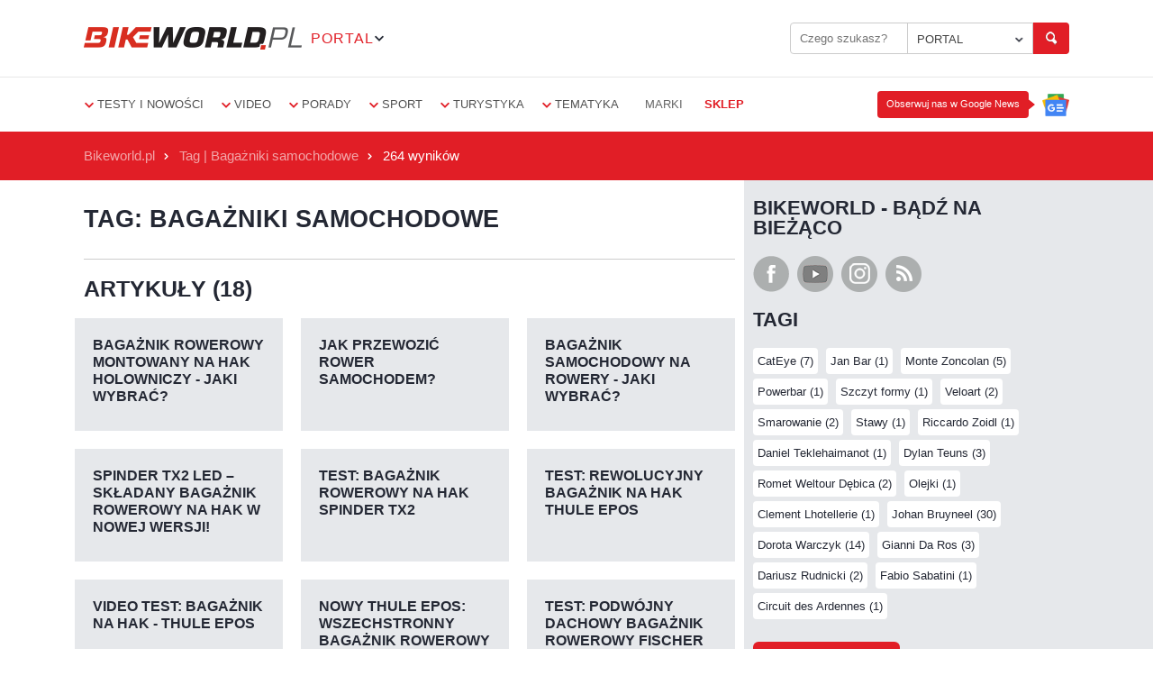

--- FILE ---
content_type: text/html; charset=UTF-8
request_url: https://portal.bikeworld.pl/tag/751/bagazniki_samochodowe
body_size: 11627
content:
<!DOCTYPE html>
<html class="no-js" lang="pl">
	<head>
		<meta charset="utf-8">
		<meta name="robots" content="max-image-preview:large">

			<title> Tag Bagażniki samochodowe / Bikeworld.pl</title>
		<meta name="description" content="Serwis rowerowy. Aktualności, informacje o sprzęcie, wydarzeniach sportowych, testy sprzętu, opisy tras, wycieczek, warsztat i porady.">
				<meta name="keywords" content="Testy rowerów, części i akcesoriów, sport, wywiady, blogi, porady treningowe i sprzętowe, fotogalerie, filmy, kalendarz imprez…">
		
					<meta property="og:site_name" content="Bikeworld.pl / Najpopularniejszy portal rowerowy w Polsce">
		
			<meta property="og:title" content=" Bagażniki samochodowe / Bikeworld.pl " />
	<meta property="og:url" content="https://portal.bikeworld.pl/tag/751/bagazniki_samochodowe" />

					<meta property="og:type" content="website">
		
								<meta property="og:image" content="https://portal.bikeworld.pl/bundles/bwweb/img/bikeworld-logo-fb.jpg">
		
					<link rel="canonical" href="https://portal.bikeworld.pl/tag/751/bagazniki_samochodowe"/>
		
		<meta name="viewport" content="width=device-width, initial-scale=1">
		<meta name="facebook-domain-verification" content="l5u4wlnyilyfjx49w3c98np18gq6iw">

					<link rel="stylesheet" href="/bundles/bwweb/stylesheets/app.css?1734389109" type="text/css" media="all">
		
		
		<link rel="shortcut icon" type="image/x-icon" href="/bundles/bwweb/img/favicon.ico?v=1123">
		<link rel="apple-touch-icon" sizes="57x57" href="/bundles/bwweb/img/favicons/apple-icon-57x57.png ">
		<link rel="apple-touch-icon" sizes="60x60" href="/bundles/bwweb/img/favicons/apple-icon-60x60.png ">
		<link rel="apple-touch-icon" sizes="72x72" href="/bundles/bwweb/img/favicons/apple-icon-72x72.png ">
		<link rel="apple-touch-icon" sizes="76x76" href="/bundles/bwweb/img/favicons/apple-icon-76x76.png ">
		<link rel="apple-touch-icon" sizes="114x114" href="/bundles/bwweb/img/favicons/apple-icon-114x114.png ">
		<link rel="apple-touch-icon" sizes="120x120" href="/bundles/bwweb/img/favicons/apple-icon-120x120.png ">
		<link rel="apple-touch-icon" sizes="144x144" href="/bundles/bwweb/img/favicons/apple-icon-144x144.png ">
		<link rel="apple-touch-icon" sizes="152x152" href="/bundles/bwweb/img/favicons/apple-icon-152x152.png ">
		<link rel="apple-touch-icon" sizes="180x180" href="/bundles/bwweb/img/favicons/apple-icon-180x180.png ">
		<link rel="icon" type="image/png" sizes="192x192" href="/bundles/bwweb/img/favicons/android-icon-192x192.png ">
		<link rel="manifest" href="/bundles/bwweb/img/favicons/manifest.json ">
		<meta name="msapplication-TileColor" content="#ffffff">
		<meta name="msapplication-TileImage" content="/bundles/bwweb/img/favicons/ms-icon-144x144.png ">
		<meta name="theme-color" content="#ffffff">

		<link rel="preconnect" href="https://fonts.gstatic.com" crossorigin>
		<link rel="preload" href="//fonts.gstatic.com/s/roboto/v18/KFOmCnqEu92Fr1Mu72xKKTU1Kvnz.woff2" as="font" type="font/woff2" crossorigin>
		<link rel="preload" href="//fonts.gstatic.com/s/roboto/v18/KFOlCnqEu92Fr1MmEU9fCRc4AMP6lbBP.woff2" as="font" type="font/woff2" crossorigin>
	</head>

	
	<body class="page" ng-app="bpApp">
		<noscript>
			<iframe src="https://www.googletagmanager.com/ns.html?id=GTM-MSBRBVS" height="0" width="0" style="display:none;visibility:hidden"></iframe>
		</noscript>

		
			<header class="main-header js-header">
				<div>
											<div class="header-ad">

	<script type='text/javascript'><!--//<![CDATA[
	   var m3_u = (location.protocol=='https:'?'https://reklama.bikeworld.pl/www/delivery/ajs.php':'https://reklama.bikeworld.pl/www/delivery/ajs.php');
	   var m3_r = Math.floor(Math.random()*99999999999);
	   if (!document.MAX_used) document.MAX_used = ',';
	   document.write ("<scr"+"ipt type='text/javascript' src='"+m3_u);
	   document.write ("?zoneid=1");
	   document.write ('&amp;cb=' + m3_r);
	   if (document.MAX_used != ',') document.write ("&amp;exclude=" + document.MAX_used);
	   document.write (document.charset ? '&amp;charset='+document.charset : (document.characterSet ? '&amp;charset='+document.characterSet : ''));
	   document.write ("&amp;loc=" + escape(window.location));
	   if (document.referrer) document.write ("&amp;referer=" + escape(document.referrer));
	   if (document.context) document.write ("&context=" + escape(document.context));
	   if (document.mmm_fo) document.write ("&amp;mmm_fo=1");
	   document.write ("'><\/scr"+"ipt>");
	//]]>--></script><noscript><a href='https://reklama.bikeworld.pl/www/delivery/ck.php?n=ad5ca759&amp;cb=INSERT_RANDOM_NUMBER_HERE' target='_blank'><img src='https://reklama.bikeworld.pl/www/delivery/avw.php?zoneid=1&amp;cb=INSERT_RANDOM_NUMBER_HERE&amp;n=ad5ca759' border='0' alt='' /></a></noscript>

</div>
					
									</div>
				<div class="brand clr">
					<div class="header-container">
						<div class="header-brand-col">
							<a class="logo" href="/">Bikeworld.pl portal</a>
							<div class="other-brands">
								<a href="" class="other-brands-trigger">
									<div class="name">portal</div>
									<span class="trigger"></span>
								</a>
								<ul class="other-brands-list">
									<li>
										<a href="#">
											<strong>portal</strong>
										</a>
									</li>
									<li>
										<a href="https://sklep.bikeworld.pl" target="_blank">odzież</a>
									</li>
									<li>
										<a href="https://katalog.bikeworld.pl" target="_blank">katalog rowerowy</a>
									</li>
									<li>
										<a href="https://sklepy.bikeworld.pl" target="_blank">katalog sklepów</a>
									</li>
									<li><hr></li>
									<li>
										<a href="https://www.facebook.com/bikeworldpl" target="_blank">facebook</a>
									</li>
									<li>
										<a href="https://www.youtube.com/user/bikeworldPL?sub_confirmation=1" target="_blank">youtube</a>
									</li>
									<li>
										<a href="https://www.instagram.com/bikeworld.pl" target="_blank">instagram</a>
									</li>
									<li>
										<a href="/rss">RSS</a>
									</li>
								</ul>
							</div>
						</div>
						<div class="header-search-col">
							<div class="header-search-box clr">
								<form action="/search" class="custom clr" id="header-search-from" method="post" >
	<input type="search" id="bw_search_fraza" name="bw_search[fraza]" required="required" placeholder="Czego szukasz?" value="" />
	<select id="bw_search_dzialy" name="bw_search[dzialy]" style="display: none;"><optgroup label="portal">
                <option value="wszystkie">PORTAL</option></optgroup><option disabled="disabled"></option><optgroup label="portal">
                <option value="testy_i_nowosci">Testy i nowości</option><option value="video">Video</option><option value="porady">Porady</option><option value="sport">Sport</option><option value="turystyka">Turystyka</option><option value="marki">Marki</option><option value="zdjecia">Zdjęcia</option></optgroup><optgroup label="other-services">
                <option value="katalog">KATALOG</option></optgroup><optgroup label="sklepy">
                <option value="sklepy">SKLEPY</option></optgroup></select>
	<input type="hidden" id="bw_search__token" name="bw_search[_token]" value="_F9jKV6nDh5TQMPkAGjQ1en57yHOY1gq1z0roVIi3zQ" />
	<button type="submit" class="small"></button>
</form>

							</div>
						</div>
					</div>
				</div>
				<div class="navigation-bar clr">
	<div class="row">
		<span id="js-mobile-nav-trigger" class="mobile-nav-trigger">
			<span></span>
			<span></span>
			<span></span>
		</span>

		<nav class="small-12 columns clr">
			<section class="nav-list">
				<ul>
					
											
															<li id="testy_i_nowosci" >
									<a href="#">Testy i nowości</a>
									<div class="nav-dropdown">
										<ul class="dropdown-grid">
											<li><a href="/dzial/testy_i_nowosci">Wszystkie</a></li>
										 											<li id="nowosci_sprzetowe" ><a href="/dzial/testy_i_nowosci/nowosci_sprzetowe">Nowości sprzętowe</a></li>
										 											<li id="testy_rowerow" ><a href="/dzial/testy_i_nowosci/testy_rowerow">Testy rowerów</a></li>
										 											<li id="testy_czesci" ><a href="/dzial/testy_i_nowosci/testy_czesci">Testy części</a></li>
										 											<li id="testy_akcesoriow" ><a href="/dzial/testy_i_nowosci/testy_akcesoriow">Testy akcesoriów</a></li>
										 											<li id="testy_odziezy" ><a href="/dzial/testy_i_nowosci/testy_odziezy">Testy odzieży</a></li>
										 											<li id="wydarzenia_i_biznes" ><a href="/dzial/testy_i_nowosci/wydarzenia_i_biznes">Wydarzenia i biznes</a></li>
										 											<li id="galerie" ><a href="/dzial/testy_i_nowosci/galerie">Galerie</a></li>
										 										</ul>
									</div>
								</li>
							
																	
															<li id="video" >
									<a href="#">Video</a>
									<div class="nav-dropdown">
										<ul class="dropdown-grid">
											<li><a href="/dzial/video">Wszystkie</a></li>
										 											<li id="testy" ><a href="/dzial/video/testy">Testy</a></li>
										 											<li id="prezentacje" ><a href="/dzial/video/prezentacje">Prezentacje</a></li>
										 											<li id="porady_1" ><a href="/dzial/video/porady_1">Porady</a></li>
										 											<li id="wywiady_i_reportaze" ><a href="/dzial/video/wywiady_i_reportaze">Wywiady i reportaże</a></li>
										 										</ul>
									</div>
								</li>
							
																	
															<li id="porady" >
									<a href="#">Porady</a>
									<div class="nav-dropdown">
										<ul class="dropdown-grid">
											<li><a href="/dzial/porady">Wszystkie</a></li>
										 											<li id="przeglad_rynku" ><a href="/dzial/porady/przeglad_rynku">Przegląd rynku</a></li>
										 											<li id="warsztat_rowerowy" ><a href="/dzial/porady/warsztat_rowerowy">Warsztat rowerowy</a></li>
										 											<li id="trening_i_dieta" ><a href="/dzial/porady/trening_i_dieta">Trening i dieta</a></li>
										 											<li id="abc_rowerzysty" ><a href="/dzial/porady/abc_rowerzysty">ABC rowerzysty</a></li>
										 										</ul>
									</div>
								</li>
							
																	
															<li id="sport" >
									<a href="#">Sport</a>
									<div class="nav-dropdown">
										<ul class="dropdown-grid">
											<li><a href="/dzial/sport">Wszystkie</a></li>
										 											<li id="polska" ><a href="/dzial/sport/polska">Polska</a></li>
										 											<li id="swiat" ><a href="/dzial/sport/swiat">Świat</a></li>
										 											<li id="wywiady" ><a href="/dzial/sport/wywiady">Wywiady</a></li>
										 										</ul>
									</div>
								</li>
							
																	
															<li id="turystyka" >
									<a href="#">Turystyka</a>
									<div class="nav-dropdown">
										<ul class="dropdown-grid">
											<li><a href="/dzial/turystyka">Wszystkie</a></li>
										 											<li id="miejsca_i_przewodniki" ><a href="/dzial/turystyka/miejsca_i_przewodniki">Miejsca i przewodniki</a></li>
										 											<li id="wycieczki_i_wyprawy" ><a href="/dzial/turystyka/wycieczki_i_wyprawy">Wycieczki i wyprawy</a></li>
										 										</ul>
									</div>
								</li>
							
																																														<li>
							<a href="#">Tematyka</a>
							<div class="nav-dropdown">
								<ul class="dropdown-grid tematyka">
																													<li id="szosa" ><a href="/tematyka/1/szosa">Szosa</a></li>
																			<li id="xc_maraton" ><a href="/tematyka/2/xc_maraton">XC/Maraton</a></li>
																			<li id="enduro" ><a href="/tematyka/3/enduro">Enduro</a></li>
																			<li id="dh_freeride" ><a href="/tematyka/4/dh_freeride">DH/Freeride</a></li>
																			<li id="city_urban" ><a href="/tematyka/5/city_urban">City/Urban</a></li>
																			<li id="przelaj" ><a href="/tematyka/6/przelaj">Przełaj</a></li>
																			<li id="triathlon" ><a href="/tematyka/7/triathlon">Triathlon</a></li>
																			<li id="gravel" ><a href="/tematyka/8/gravel">Gravel</a></li>
																			<li id="e_bike" ><a href="/tematyka/9/e_bike">E-Bike</a></li>
																			<li id="trail" ><a href="/tematyka/10/trail">Trail</a></li>
																	</ul>
							</div>
						</li>
					
											<li class="no-dropdown">
							<a href="/marki">Marki</a>
						</li>
										<li class="no-dropdown">
						<a class="nav-item--marked" href="https://sklep.bikeworld.pl/" target="_blank">
							<strong>sklep</strong>
						</a>
					</li>
				</ul>
				<a
  class="google-news__button"
  href="https://news.google.com/publications/CAAqBwgKMIWqlQswsYyrAw?ceid=PL:pl&oc=3"
  target="_blank"
  title="Obserwuj nas w Google News"
>
  <span class="google-news__tooltip">Obserwuj nas w Google News</span>
</a>
			</section>

		</nav>
	</div>
</div>

			</header>
		
		
		
<div role="main" class="main">
		<div class="breadcrumbs">
			<div class="row">
				<div class="small-12 columns">
					<ul class="no-bullet">
						<li><a href="/">Bikeworld.pl</a></li>
						<li><a>Tag | Bagażniki samochodowe</a></li>
						<li class="current"><a>264 wyników </a></li>
					</ul>
				</div>
			</div>
		</div>
		<div class="portal-content equal-col">
			<div class="row clr">
				<div class="small-12 large-8 columns left-col">

					<div class="ad-container">
												<div class="content-ad2">
	<div class="lazyload_ad">
	<code type="text/javascript"><!--
		var m3_u = (location.protocol=='https:'?'https://reklama.bikeworld.pl/www/delivery/ajs.php':'https://reklama.bikeworld.pl/www/delivery/ajs.php');
		var m3_r = Math.floor(Math.random()*99999999999);
		if (!document.MAX_used) document.MAX_used = ',';
		document.write ("<scr"+"ipt type='text/javascript' src='"+m3_u);
		document.write ("?zoneid=2");
		document.write ('&amp;cb=' + m3_r);
		if (document.MAX_used != ',') document.write ("&amp;exclude=" + document.MAX_used);
		document.write (document.charset ? '&amp;charset='+document.charset : (document.characterSet ? '&amp;charset='+document.characterSet : ''));
		document.write ("&amp;loc=" + escape(window.location));
		if (document.referrer) document.write ("&amp;referer=" + escape(document.referrer));
		if (document.context) document.write ("&context=" + escape(document.context));
		if (document.mmm_fo) document.write ("&amp;mmm_fo=1");
		document.write ("'><\/scr"+"ipt>");
		-->
	</code>
	</div>
</div>					</div>

					<div class="category__description">
						<h3 class="category__title">Tag: Bagażniki samochodowe</h3>
											</div>

					<div id="search-list" class="panel search article-short-list view-tiles">
						<h3>Artykuły (18)</h3>
						<div class="panel-content">
							<div class="row clr">
																	<div class="row clr">

										<div class="content-box  artykul">
	<div class="hover-info-container">
							
		<a href="/artykul/porady/abc_rowerzysty/19693/bagaznik_rowerowy_na_hak_jaki_wybrac" class="content-box-pic" style="background-image: url('/multimedia/foto/small/_DSC8191_b418f.JPG');"></a>
		<div class="panel-content">
			<h5><a href="/artykul/porady/abc_rowerzysty/19693/bagaznik_rowerowy_na_hak_jaki_wybrac">Bagażnik rowerowy montowany na hak holowniczy - jaki wybrać?</a><a href="/artykul/porady/abc_rowerzysty/19693/bagaznik_rowerowy_na_hak_jaki_wybrac"></a></h5>
		</div>

		<a href="/artykul/porady/abc_rowerzysty/19693/bagaznik_rowerowy_na_hak_jaki_wybrac" class="hover-info">
							<span class="article-category">ABC rowerzysty</span><br>
						<span class="date">05-09-2025</span>
			<p class="hover-info-paragraph">Jednym z najbardziej popularnych sposobów transportowania rowerów samochodem jest korzystanie z bagażników rowerowych montowanych na haku holowniczym. Dowiedz się, jak wybrać model, który sprosta Twoim potrzebom i oczekiwaniom!? <span class="more">więcej</span></p>
		</a>
	</div>
</div> 
									
									
																	

										<div class="content-box  artykul">
	<div class="hover-info-container">
							
		<a href="/artykul/porady/przeglad_rynku/18663/jak_przewozic_rower_samochodem" class="content-box-pic" style="background-image: url('/multimedia/foto/small/_DSC8114_eca14.JPG');"></a>
		<div class="panel-content">
			<h5><a href="/artykul/porady/przeglad_rynku/18663/jak_przewozic_rower_samochodem">Jak przewozić rower samochodem?</a><a href="/artykul/porady/przeglad_rynku/18663/jak_przewozic_rower_samochodem"></a></h5>
		</div>

		<a href="/artykul/porady/przeglad_rynku/18663/jak_przewozic_rower_samochodem" class="hover-info">
							<span class="article-category">Przegląd rynku</span><br>
						<span class="date">19-12-2024</span>
			<p class="hover-info-paragraph">Każdy dalszy wypad rowerowy, czy choćby wyjazd na wakacje, rodzi pytanie odnośnie sposobu przewożenia rowerów samochodem. Przygotowaliśmy dla Was przegląd czterech najlepszych rozwiązań wraz z ich zaletami i wadami. <span class="more">więcej</span></p>
		</a>
	</div>
</div> 
									
									
																	

										<div class="content-box  artykul">
	<div class="hover-info-container">
							
		<a href="/artykul/porady/przeglad_rynku/16204/jaki_samochodowy_bagaznik_rowerowy_wybrac" class="content-box-pic" style="background-image: url('/multimedia/foto/small/_DSC8193_4ebe2.JPG');"></a>
		<div class="panel-content">
			<h5><a href="/artykul/porady/przeglad_rynku/16204/jaki_samochodowy_bagaznik_rowerowy_wybrac">Bagażnik samochodowy na rowery - jaki wybrać?</a><a href="/artykul/porady/przeglad_rynku/16204/jaki_samochodowy_bagaznik_rowerowy_wybrac"></a></h5>
		</div>

		<a href="/artykul/porady/przeglad_rynku/16204/jaki_samochodowy_bagaznik_rowerowy_wybrac" class="hover-info">
							<span class="article-category">Przegląd rynku</span><br>
						<span class="date">19-12-2024</span>
			<p class="hover-info-paragraph">Bagażniki rowerowe stanowią najbezpieczniejszy sposób przewożenia rowerów samochodem. Sprawdź, jaki rodzaj bagażnika wybrać do swoich potrzeb oraz popularne modele, które znajdziemy na rynku? <span class="more">więcej</span></p>
		</a>
	</div>
</div> 
									
									
																	

										<div class="content-box  artykul">
	<div class="hover-info-container">
							
		<a href="/artykul/testy_i_nowosci/nowosci_sprzetowe/19958/spinder_tx2_led_skladany_bagaznik_rowerowy_na_hak_w_nowej_wersji" class="content-box-pic" style="background-image: url('/multimedia/foto/small/6_47955.png');"></a>
		<div class="panel-content">
			<h5><a href="/artykul/testy_i_nowosci/nowosci_sprzetowe/19958/spinder_tx2_led_skladany_bagaznik_rowerowy_na_hak_w_nowej_wersji">SPINDER TX2 LED – składany bagażnik rowerowy na hak w nowej wersji!</a><a href="/artykul/testy_i_nowosci/nowosci_sprzetowe/19958/spinder_tx2_led_skladany_bagaznik_rowerowy_na_hak_w_nowej_wersji"></a></h5>
		</div>

		<a href="/artykul/testy_i_nowosci/nowosci_sprzetowe/19958/spinder_tx2_led_skladany_bagaznik_rowerowy_na_hak_w_nowej_wersji" class="hover-info">
							<span class="article-category">Nowości sprzętowe</span><br>
						<span class="date">25-06-2024</span>
			<p class="hover-info-paragraph">Lada dzień w sprzedaży pojawi się odświeżona wersja udanego bagażnika na hak klasy premium – Spinder TX2 LED, która jest rozwinięciem zaawansowanego modelu TX2. Poznajemy szczegóły tej premiery! <span class="more">więcej</span></p>
		</a>
	</div>
</div> 
									
									
																	

										<div class="content-box  artykul">
	<div class="hover-info-container">
							
		<a href="/artykul/testy_i_nowosci/testy_akcesoriow/19862/test_bagaznik_rowerowy_na_hak_spinder_tx2" class="content-box-pic" style="background-image: url('/multimedia/foto/small/spinder-24_6a3a9.jpg');"></a>
		<div class="panel-content">
			<h5><a href="/artykul/testy_i_nowosci/testy_akcesoriow/19862/test_bagaznik_rowerowy_na_hak_spinder_tx2">Test: Bagażnik rowerowy na hak Spinder TX2</a><a href="/artykul/testy_i_nowosci/testy_akcesoriow/19862/test_bagaznik_rowerowy_na_hak_spinder_tx2"></a></h5>
		</div>

		<a href="/artykul/testy_i_nowosci/testy_akcesoriow/19862/test_bagaznik_rowerowy_na_hak_spinder_tx2" class="hover-info">
							<span class="article-category">Testy akcesoriów</span><br>
						<span class="date">02-04-2024</span>
			<p class="hover-info-paragraph">Bagażnik Spinder TX2 ma teoretycznie wszelkie cechy, które sytuują go wśród najciekawszych propozycji na rynku. Szczególnie, gdy weźmiemy pod uwagę jego – naprawdę atrakcyjną względem konkurencji  – cenę. Diabeł jak zwykle tkwi w szczegółach… Poznajcie bliżej nasze wrażenia z użytkowania! <span class="more">więcej</span></p>
		</a>
	</div>
</div> 
									
									
																	

										<div class="content-box  artykul">
	<div class="hover-info-container">
							
		<a href="/artykul/testy_i_nowosci/testy_akcesoriow/19564/test_rewolucyjny_bagaznik_na_hak_thule_epos" class="content-box-pic" style="background-image: url('/multimedia/foto/small/_DSC8114_eca14.JPG');"></a>
		<div class="panel-content">
			<h5><a href="/artykul/testy_i_nowosci/testy_akcesoriow/19564/test_rewolucyjny_bagaznik_na_hak_thule_epos">Test: Rewolucyjny bagażnik na hak Thule Epos</a><a href="/artykul/testy_i_nowosci/testy_akcesoriow/19564/test_rewolucyjny_bagaznik_na_hak_thule_epos"></a></h5>
		</div>

		<a href="/artykul/testy_i_nowosci/testy_akcesoriow/19564/test_rewolucyjny_bagaznik_na_hak_thule_epos" class="hover-info">
							<span class="article-category">Testy akcesoriów</span><br>
						<span class="date">05-06-2023</span>
			<p class="hover-info-paragraph">Thule Epos wprowadza do bagażników hakowych szwedzkiej marki znaczące zmiany, które bez cienia przesady można nazywać rewolucyjnymi. My jesteśmy pod ogromnym wrażeniem działania nowego modelu, sprawdźcie dlaczego!? <span class="more">więcej</span></p>
		</a>
	</div>
</div> 
																			</div>
																				<div class="ad-container">
											
	<div class="lazyload_ad">
<code type="text/javascript"><!--
	   var m3_u = (location.protocol=='https:'?'https://reklama.bikeworld.pl/www/delivery/ajs.php':'https://reklama.bikeworld.pl/www/delivery/ajs.php');
	   var m3_r = Math.floor(Math.random()*99999999999);
	   if (!document.MAX_used) document.MAX_used = ',';
	   document.write ("<scr"+"ipt type='text/javascript' src='"+m3_u);
	   document.write ("?zoneid=3");
	   document.write ('&amp;cb=' + m3_r);
	   if (document.MAX_used != ',') document.write ("&amp;exclude=" + document.MAX_used);
	   document.write (document.charset ? '&amp;charset='+document.charset : (document.characterSet ? '&amp;charset='+document.characterSet : ''));
	   document.write ("&amp;loc=" + escape(window.location));
	   if (document.referrer) document.write ("&amp;referer=" + escape(document.referrer));
	   if (document.context) document.write ("&context=" + escape(document.context));
	   if (document.mmm_fo) document.write ("&amp;mmm_fo=1");
	   document.write ("'><\/scr"+"ipt>");
	-->
</code>
</div>										</div>
																				<div class="row clr">
								    
									
																	

										<div class="content-box  video">
	<div class="hover-info-container">
							
		<a href="/video/video/testy/19579/video_test_bagaznik_na_hak_thule_epos" class="content-box-pic" style="background-image: url('/multimedia/foto/small/_DSC8114_eca14.JPG');"></a>
		<div class="panel-content">
			<h5><a href="/video/video/testy/19579/video_test_bagaznik_na_hak_thule_epos">Video Test: Bagażnik na hak - Thule Epos</a><a href="/video/video/testy/19579/video_test_bagaznik_na_hak_thule_epos"></a></h5>
		</div>

		<a href="/video/video/testy/19579/video_test_bagaznik_na_hak_thule_epos" class="hover-info">
							<span class="article-category">Testy</span><br>
						<span class="date">05-06-2023</span>
			<p class="hover-info-paragraph">Thule Epos to nowość na rynku, która wprowadza do bagażników hakowych szwedzkiej marki znaczące zmiany. Bez cienia przesady można nazywać je rewolucyjnymi. My jesteśmy pod ogromnym wrażeniem działania nowego modelu, sprawdźcie dlaczego!? <span class="more">więcej</span></p>
		</a>
	</div>
</div> 
									
									
																	

										<div class="content-box  artykul">
	<div class="hover-info-container">
							
		<a href="/artykul/testy_i_nowosci/nowosci_sprzetowe/19514/nowy_thule_epos_wszechstronny_bagaznik_rowerowy_na_hak" class="content-box-pic" style="background-image: url('/multimedia/foto/small/Thule_Epos_LS_E-MTB_01_a4b21.jpg');"></a>
		<div class="panel-content">
			<h5><a href="/artykul/testy_i_nowosci/nowosci_sprzetowe/19514/nowy_thule_epos_wszechstronny_bagaznik_rowerowy_na_hak">Nowy Thule Epos: wszechstronny bagażnik rowerowy na hak</a><a href="/artykul/testy_i_nowosci/nowosci_sprzetowe/19514/nowy_thule_epos_wszechstronny_bagaznik_rowerowy_na_hak"></a></h5>
		</div>

		<a href="/artykul/testy_i_nowosci/nowosci_sprzetowe/19514/nowy_thule_epos_wszechstronny_bagaznik_rowerowy_na_hak" class="hover-info">
							<span class="article-category">Nowości sprzętowe</span><br>
						<span class="date">20-04-2023</span>
			<p class="hover-info-paragraph">Epos to nowy bagażnik na hak w ofercie Thule, który został wyposażony w teleskopowy system montowania rowerów. Producent zapowiada szeroką kompatybilność z różnymi typami rowerów i rewolucyjnie łatwą obsługą, poznajemy go bliżej! <span class="more">więcej</span></p>
		</a>
	</div>
</div> 
									
									
																	

										<div class="content-box  artykul">
	<div class="hover-info-container">
							
		<a href="/artykul/testy_i_nowosci/testy_akcesoriow/19127/test_dachowy_wsuwany_bagaznik_rowerowy_fischer" class="content-box-pic" style="background-image: url('/multimedia/foto/small/_DSC8482_9f3b5.JPG');"></a>
		<div class="panel-content">
			<h5><a href="/artykul/testy_i_nowosci/testy_akcesoriow/19127/test_dachowy_wsuwany_bagaznik_rowerowy_fischer">Test: Podwójny dachowy bagażnik rowerowy Fischer</a><a href="/artykul/testy_i_nowosci/testy_akcesoriow/19127/test_dachowy_wsuwany_bagaznik_rowerowy_fischer"></a></h5>
		</div>

		<a href="/artykul/testy_i_nowosci/testy_akcesoriow/19127/test_dachowy_wsuwany_bagaznik_rowerowy_fischer" class="hover-info">
							<span class="article-category">Testy akcesoriów</span><br>
						<span class="date">26-04-2022</span>
			<p class="hover-info-paragraph">Sprawdziliśmy w praktyce ciekawy samochodowy bagażnik dachowy na dwa rowery marki Fischer, który ma wsuwaną na dach konstrukcję i zakłada przewóz rowerów w pozycji leżącej. Jakie są plusy, a jakie minusy takiego rozwiązania? O tym piszemy w teście! <span class="more">więcej</span></p>
		</a>
	</div>
</div> 
									
									
																	

										<div class="content-box  artykul">
	<div class="hover-info-container">
							
		<a href="/artykul/testy_i_nowosci/testy_akcesoriow/19099/test_bagaznik_thule_outway_platform_2" class="content-box-pic" style="background-image: url('/multimedia/foto/small/_DSC7160_40431.JPG');"></a>
		<div class="panel-content">
			<h5><a href="/artykul/testy_i_nowosci/testy_akcesoriow/19099/test_bagaznik_thule_outway_platform_2">Test: Bagażnik na klapę Thule Outway Platform 2</a><a href="/artykul/testy_i_nowosci/testy_akcesoriow/19099/test_bagaznik_thule_outway_platform_2"></a></h5>
		</div>

		<a href="/artykul/testy_i_nowosci/testy_akcesoriow/19099/test_bagaznik_thule_outway_platform_2" class="hover-info">
							<span class="article-category">Testy akcesoriów</span><br>
						<span class="date">15-04-2022</span>
			<p class="hover-info-paragraph">Thule zaprezentował bardzo ciekawy bagażnik montowany na klapę bagażnika samochodu. Jego główną zaletą ma być szybki montaż, uniwersalność oraz podwyższona platforma nie zasłaniająca świateł i tablicy rejestracyjnej. Sprawdziliśmy go w praktyce. <span class="more">więcej</span></p>
		</a>
	</div>
</div> 
									
									
																	

										<div class="content-box  video">
	<div class="hover-info-container">
							
		<a href="/video/video/testy/19126/video_bagaznik_rowerowy_na_klape_thule_outway_2" class="content-box-pic" style="background-image: url('/multimedia/foto/small/maxresdefault_61694.jpg');"></a>
		<div class="panel-content">
			<h5><a href="/video/video/testy/19126/video_bagaznik_rowerowy_na_klape_thule_outway_2">Video: Bagażnik rowerowy na klapę Thule Outway 2</a><a href="/video/video/testy/19126/video_bagaznik_rowerowy_na_klape_thule_outway_2"></a></h5>
		</div>

		<a href="/video/video/testy/19126/video_bagaznik_rowerowy_na_klape_thule_outway_2" class="hover-info">
							<span class="article-category">Testy</span><br>
						<span class="date">15-04-2022</span>
			<p class="hover-info-paragraph">Sprawdzamy, jak w codziennej praktyce spisuje się bagażnik rowerowy na klapę samochodu - nowy model Thule Outway 2. Na jakich polach zyskuje względem uchwytów dachowych i bagażników na hak? Na jakich obszarach traci? Te i wiele innych aspektów omawiamy w teście! <span class="more">więcej</span></p>
		</a>
	</div>
</div> 
									
									
																	

										<div class="content-box  video">
	<div class="hover-info-container">
							
		<a href="/video/video/testy/18964/video_bagaznik_na_rower_hak_vs_dach_co_wybrac" class="content-box-pic" style="background-image: url('/multimedia/foto/small/hak_vs_dach_10_a2e7b.png');"></a>
		<div class="panel-content">
			<h5><a href="/video/video/testy/18964/video_bagaznik_na_rower_hak_vs_dach_co_wybrac">Video: Bagażnik na rower - hak vs dach. Co wybrać?</a><a href="/video/video/testy/18964/video_bagaznik_na_rower_hak_vs_dach_co_wybrac"></a></h5>
		</div>

		<a href="/video/video/testy/18964/video_bagaznik_na_rower_hak_vs_dach_co_wybrac" class="hover-info">
							<span class="article-category">Testy</span><br>
						<span class="date">26-10-2021</span>
			<p class="hover-info-paragraph">Bagażnik rowerowy to najprostsza, najbezpieczniejsza i wygodna forma przewożenia rowerów samochodem. Najbardziej popularnymi i najlepszymi typami są bagażnik rowerowy na hak oraz bagażnik rowerowy na dach. Dowiedz się, który typ wybrać? <span class="more">więcej</span></p>
		</a>
	</div>
</div> 
																			</div>
																				<div class="row clr">
								    
									
																	

										<div class="content-box  artykul">
	<div class="hover-info-container">
							
		<a href="/artykul/testy_i_nowosci/nowosci_sprzetowe/16837/nowosci_thule_2018" class="content-box-pic" style="background-image: url('/multimedia/foto/small/Thule_UpRide_on_car_ec7d8.jpg');"></a>
		<div class="panel-content">
			<h5><a href="/artykul/testy_i_nowosci/nowosci_sprzetowe/16837/nowosci_thule_2018">Thule 2018: Uchwyt dachowy, plecaki i inne</a><a href="/artykul/testy_i_nowosci/nowosci_sprzetowe/16837/nowosci_thule_2018"></a></h5>
		</div>

		<a href="/artykul/testy_i_nowosci/nowosci_sprzetowe/16837/nowosci_thule_2018" class="hover-info">
							<span class="article-category">Nowości sprzętowe</span><br>
						<span class="date">01-11-2017</span>
			<p class="hover-info-paragraph">Thule swoje nowości na sezon 2018 zaprezentowało już podczas targów Eurobike w niemieckim Friedrieschafen - postanowiliśmy cofnąć się w czasie i podsumować, co szwedzki producent wprowadzi na rynek z początkiem przyszłego roku. <span class="more">więcej</span></p>
		</a>
	</div>
</div> 
									
									
																	

										<div class="content-box  artykul">
	<div class="hover-info-container">
							
		<a href="/artykul/testy_i_nowosci/testy_akcesoriow/15372/test_thule_proride_598" class="content-box-pic" style="background-image: url('/multimedia/foto/small/IMG_0225_3f125.JPG');"></a>
		<div class="panel-content">
			<h5><a href="/artykul/testy_i_nowosci/testy_akcesoriow/15372/test_thule_proride_598">Test: Thule ProRide 598</a><a href="/artykul/testy_i_nowosci/testy_akcesoriow/15372/test_thule_proride_598"></a></h5>
		</div>

		<a href="/artykul/testy_i_nowosci/testy_akcesoriow/15372/test_thule_proride_598" class="hover-info">
							<span class="article-category">Testy akcesoriów</span><br>
						<span class="date">05-07-2016</span>
			<p class="hover-info-paragraph">Thule ProRide 598 to nowa odsłona bestsellerowego i najbardziej rozpoznawalnego produktu szwedzkiej marki - uchwytu dachowego z mocowaniem roweru za dolną ramę. Co nowego znalazło się w modelu 598 i jak modyfikacje wpływają na użytkowanie? <span class="more">więcej</span></p>
		</a>
	</div>
</div> 
									
									
																	

										<div class="content-box  artykul">
	<div class="hover-info-container">
							
		<a href="/artykul/testy_i_nowosci/testy_akcesoriow/14602/test_uchwyt_rowerowy_thule_sprint_569" class="content-box-pic" style="background-image: url('/multimedia/foto/small/IMG_6847_868a9.JPG');"></a>
		<div class="panel-content">
			<h5><a href="/artykul/testy_i_nowosci/testy_akcesoriow/14602/test_uchwyt_rowerowy_thule_sprint_569">Test: Uchwyt rowerowy Thule Sprint 569</a><a href="/artykul/testy_i_nowosci/testy_akcesoriow/14602/test_uchwyt_rowerowy_thule_sprint_569"></a></h5>
		</div>

		<a href="/artykul/testy_i_nowosci/testy_akcesoriow/14602/test_uchwyt_rowerowy_thule_sprint_569" class="hover-info">
							<span class="article-category">Testy akcesoriów</span><br>
						<span class="date">15-09-2015</span>
			<p class="hover-info-paragraph">W ostatnich tygodniach podczas wyścigów i wyjazdów na treningi towarzyszył nam uchwyt rowerowy Thule Sprint 569, wyposażony w ciekawy mechanizm montażu roweru za widelec. Dzielimy się wrażeniami z użytkowania jednego z topowych uchwytów dostępnych na rynku. <span class="more">więcej</span></p>
		</a>
	</div>
</div> 
									
									
																	

										<div class="content-box  artykul">
	<div class="hover-info-container">
							
		<a href="/artykul/testy_i_nowosci/nowosci_sprzetowe/14218/bagazniki_saris_z_rowerem_na_wakacje" class="content-box-pic" style="background-image: url('/multimedia/foto/small/lifestyle_freedom_fat_tire_1_e3bfb.jpg');"></a>
		<div class="panel-content">
			<h5><a href="/artykul/testy_i_nowosci/nowosci_sprzetowe/14218/bagazniki_saris_z_rowerem_na_wakacje">Bagażniki Saris - z rowerem na wakacje</a><a href="/artykul/testy_i_nowosci/nowosci_sprzetowe/14218/bagazniki_saris_z_rowerem_na_wakacje"></a></h5>
		</div>

		<a href="/artykul/testy_i_nowosci/nowosci_sprzetowe/14218/bagazniki_saris_z_rowerem_na_wakacje" class="hover-info">
							<span class="article-category">Nowości sprzętowe</span><br>
						<span class="date">24-06-2015</span>
			<p class="hover-info-paragraph">Nie ma chyba lepszego sposobu na urlop, niż aktywny wypoczynek z rowerem. W rodzinnej podróży wraz z naszymi rowerami pomóc nam mogą bagażniki firmy Saris, którym przyglądamy się tuż przed sezonem urlopowym, szczególnie, że firma przygotowała specjalną, wakacyjną ofertę. <span class="more">więcej</span></p>
		</a>
	</div>
</div> 
									
									
																	

										<div class="content-box  artykul">
	<div class="hover-info-container">
							
		<a href="/artykul/testy_i_nowosci/testy_rowerow/14182/test_bagaznik_rowerowy_seasucker_talon" class="content-box-pic" style="background-image: url('/multimedia/foto/small/_MG_7048_dd737.jpg');"></a>
		<div class="panel-content">
			<h5><a href="/artykul/testy_i_nowosci/testy_rowerow/14182/test_bagaznik_rowerowy_seasucker_talon">Test: Bagażnik rowerowy SeaSucker Talon</a><a href="/artykul/testy_i_nowosci/testy_rowerow/14182/test_bagaznik_rowerowy_seasucker_talon"></a></h5>
		</div>

		<a href="/artykul/testy_i_nowosci/testy_rowerow/14182/test_bagaznik_rowerowy_seasucker_talon" class="hover-info">
							<span class="article-category">Testy rowerów</span><br>
						<span class="date">19-06-2015</span>
			<p class="hover-info-paragraph">Wydaje się, że na rynku bagażników rowerowych nie ma już miejsca na nowości. Tej teorii zaprzeczył nowy rodzaj bagażników SeaSucker, który zdecydowanie różni się od znanych do tej pory klasycznych uchwytów. <span class="more">więcej</span></p>
		</a>
	</div>
</div> 
									
									
																	

										<div class="content-box  artykul">
	<div class="hover-info-container">
							
		<a href="/artykul/testy_i_nowosci/testy_akcesoriow/3219/bagazniki_samochodowe" class="content-box-pic" style="background-image: url('/multimedia/foto/small/1284650068.jpg');"></a>
		<div class="panel-content">
			<h5><a href="/artykul/testy_i_nowosci/testy_akcesoriow/3219/bagazniki_samochodowe">Bagażniki samochodowe</a><a href="/artykul/testy_i_nowosci/testy_akcesoriow/3219/bagazniki_samochodowe"></a></h5>
		</div>

		<a href="/artykul/testy_i_nowosci/testy_akcesoriow/3219/bagazniki_samochodowe" class="hover-info">
							<span class="article-category">Testy akcesoriów</span><br>
						<span class="date">11-07-2008</span>
			<p class="hover-info-paragraph">Wakacje z rowerem? Świetny pomysł, tyle, że rower na wakacje trzeba zawieźć. Bagażnik samochodu zazwyczaj jest wtedy zajęty przez bagaże, dlatego też główny bohater musi spędzić kilka godzin na dachu. <span class="more">więcej</span></p>
		</a>
	</div>
</div> 
									
									</div>
															</div>
															<a href="/tag/artykuly/751/bagazniki_samochodowe" class="btn-primary small button">Pokaż wszystkie artykuły (18)</a>
													</div>

												<h3>Fotografie (246)</h3>
						<div class="panel-content">
							 <section class="Collage effect-parent">
							 	<div class="Image_Wrapper" data-caption="									    Spinder TX2
									    <span class='author'>Szary Szum</span>
									"><a href=""><img class="glisse-pic" alt="" src="/multimedia/foto/medium/spinder-10_a87d3.jpg" title="Spinder TX2" data-title="									    Spinder TX2
									    <span class='author'>Szary Szum</span>
									" rel="group1" data-glisse-big="/multimedia/foto/large/spinder-10_a87d3.jpg"></a></div><div class="Image_Wrapper" data-caption="									    Spinder TX2
									    <span class='author'>Szary Szum</span>
									"><a href=""><img class="glisse-pic" alt="" src="/multimedia/foto/medium/spinder-11_fb689.jpg" title="Spinder TX2" data-title="									    Spinder TX2
									    <span class='author'>Szary Szum</span>
									" rel="group1" data-glisse-big="/multimedia/foto/large/spinder-11_fb689.jpg"></a></div><div class="Image_Wrapper" data-caption="									    Spinder TX2
									    <span class='author'>Szary Szum</span>
									"><a href=""><img class="glisse-pic" alt="" src="/multimedia/foto/medium/spinder-12_313f5.jpg" title="Spinder TX2" data-title="									    Spinder TX2
									    <span class='author'>Szary Szum</span>
									" rel="group1" data-glisse-big="/multimedia/foto/large/spinder-12_313f5.jpg"></a></div><div class="Image_Wrapper" data-caption="									    Spinder TX2
									    <span class='author'>Szary Szum</span>
									"><a href=""><img class="glisse-pic" alt="" src="/multimedia/foto/medium/spinder-13_8b843.jpg" title="Spinder TX2" data-title="									    Spinder TX2
									    <span class='author'>Szary Szum</span>
									" rel="group1" data-glisse-big="/multimedia/foto/large/spinder-13_8b843.jpg"></a></div><div class="Image_Wrapper" data-caption="									    Spinder TX2
									    <span class='author'>Szary Szum</span>
									"><a href=""><img class="glisse-pic" alt="" src="/multimedia/foto/medium/spinder-14_610ca.jpg" title="Spinder TX2" data-title="									    Spinder TX2
									    <span class='author'>Szary Szum</span>
									" rel="group1" data-glisse-big="/multimedia/foto/large/spinder-14_610ca.jpg"></a></div><div class="Image_Wrapper" data-caption="									    Spinder TX2
									    <span class='author'>Szary Szum</span>
									"><a href=""><img class="glisse-pic" alt="" src="/multimedia/foto/medium/spinder-15_bd037.jpg" title="Spinder TX2" data-title="									    Spinder TX2
									    <span class='author'>Szary Szum</span>
									" rel="group1" data-glisse-big="/multimedia/foto/large/spinder-15_bd037.jpg"></a></div><div class="Image_Wrapper" data-caption="									    Spinder TX2
									    <span class='author'>Szary Szum</span>
									"><a href=""><img class="glisse-pic" alt="" src="/multimedia/foto/medium/spinder-16_4d591.jpg" title="Spinder TX2" data-title="									    Spinder TX2
									    <span class='author'>Szary Szum</span>
									" rel="group1" data-glisse-big="/multimedia/foto/large/spinder-16_4d591.jpg"></a></div><div class="Image_Wrapper" data-caption="									    Spinder TX2
									    <span class='author'>Szary Szum</span>
									"><a href=""><img class="glisse-pic" alt="" src="/multimedia/foto/medium/spinder-17_f73a4.jpg" title="Spinder TX2" data-title="									    Spinder TX2
									    <span class='author'>Szary Szum</span>
									" rel="group1" data-glisse-big="/multimedia/foto/large/spinder-17_f73a4.jpg"></a></div><div class="Image_Wrapper" data-caption="									    Spinder TX2
									    <span class='author'>Szary Szum</span>
									"><a href=""><img class="glisse-pic" alt="" src="/multimedia/foto/medium/spinder-18_7cde1.jpg" title="Spinder TX2" data-title="									    Spinder TX2
									    <span class='author'>Szary Szum</span>
									" rel="group1" data-glisse-big="/multimedia/foto/large/spinder-18_7cde1.jpg"></a></div><div class="Image_Wrapper" data-caption="									    Spinder TX2
									    <span class='author'>Szary Szum</span>
									"><a href=""><img class="glisse-pic" alt="" src="/multimedia/foto/medium/spinder-19_2f225.jpg" title="Spinder TX2" data-title="									    Spinder TX2
									    <span class='author'>Szary Szum</span>
									" rel="group1" data-glisse-big="/multimedia/foto/large/spinder-19_2f225.jpg"></a></div>
							 </section>

							 <a href="/tag/zdjecia/751/bagazniki_samochodowe" class="btn-primary small button">Pokaż wszystkie zdjęcia (246)</a>
						</div>
						
					</div>

				</div>

				<!-- sidebar -->
				<div class="sidebar-container">
					<aside class="sidebar">
	<div class="panel">
		<h3>Bikeworld - Bądź na bieżąco</h3>
		<div class="panel-content">
			<ul class="social no-bullet">
				<!-- <li><a id="newsletter-trigger" class="social-icon social-mail" href="">Newsletter</a></li> -->
				<li><a class="social-icon social-facebook" target="_blank" href="https://www.facebook.com/bikeworldpl">Bikeworld na Facebook</a></li>
				<li><a class="social-icon social-youtube" target="_blank" href="https://www.youtube.com/user/bikeworldPL?sub_confirmation=1">Bikeworld na Youtube</a></li>
                <li><a class="social-icon social-instagram" href="https://www.instagram.com/bikeworld.pl" target="_blank">Bikeworld na Instagram</a></li>
				<li><a class="social-icon social-rss" href="/rss">RSS</a></li>
			</ul>
			<div class="sidebar-newsletter">
				<p>Zapisz się do newslettera lub odwiedź nasze profile społecznościowe by być na bieżąco z wszelkimi zmianami na naszym portalu.</p>
				<div id="newsletter-form-sidebar"></div>
				<!-- <form action="" class="custom"><input type="email" name="" id="" placeholder="adres e-mail"><button class="small btn-primary">Zapisz się</button></form> -->
			</div>
		</div>
	</div>
	<!-- .panel -->

				
		<div class="panel pool">
		
	</div>
		<!-- .panel -->

			<div class="ad-container">
		<div class="lazyload_ad">
	<code type="text/javascript"><!--
		   var m3_u = (location.protocol=='https:'?'https://reklama.bikeworld.pl/www/delivery/ajs.php':'https://reklama.bikeworld.pl/www/delivery/ajs.php');
		   var m3_r = Math.floor(Math.random()*99999999999);
		   if (!document.MAX_used) document.MAX_used = ',';
		   document.write ("<scr"+"ipt type='text/javascript' src='"+m3_u);
		   document.write ("?zoneid=5");
		   document.write ('&amp;cb=' + m3_r);
		   if (document.MAX_used != ',') document.write ("&amp;exclude=" + document.MAX_used);
		   document.write (document.charset ? '&amp;charset='+document.charset : (document.characterSet ? '&amp;charset='+document.characterSet : ''));
		   document.write ("&amp;loc=" + escape(window.location));
		   if (document.referrer) document.write ("&amp;referer=" + escape(document.referrer));
		   if (document.context) document.write ("&context=" + escape(document.context));
		   if (document.mmm_fo) document.write ("&amp;mmm_fo=1");
		   document.write ("'><\/scr"+"ipt>");
		-->
	</code>
	</div>
</div>	
	<div class="panel">
		<h3>Tagi</h3>
<div class="panel-content">
	<div class="tag-list">
								<a href="/tag/140/cateye" class="tag1">CatEye (7)</a>
								<a href="/tag/20789/jan_bar" class="tag1">Jan Bar (1)</a>
								<a href="/tag/11581/monte_zoncolan" class="tag1">Monte Zoncolan (5)</a>
								<a href="/tag/19064/powerbar" class="tag1">Powerbar (1)</a>
								<a href="/tag/20808/szczyt_formy" class="tag1">Szczyt formy (1)</a>
								<a href="/tag/15519/veloart" class="tag1">Veloart (2)</a>
								<a href="/tag/21780/smarowanie" class="tag1">Smarowanie (2)</a>
								<a href="/tag/5608/stawy" class="tag1">Stawy (1)</a>
								<a href="/tag/23382/riccardo_zoidl" class="tag1">Riccardo Zoidl (1)</a>
								<a href="/tag/23315/daniel_teklehaimanot" class="tag1">Daniel Teklehaimanot (1)</a>
								<a href="/tag/23899/dylan_teuns" class="tag1">Dylan Teuns (3)</a>
								<a href="/tag/9241/romet_weltour_debica" class="tag1">Romet Weltour Dębica (2)</a>
								<a href="/tag/118/olejki" class="tag1">Olejki (1)</a>
								<a href="/tag/6757/clement_lhotellerie" class="tag1">Clement Lhotellerie (1)</a>
								<a href="/tag/2979/johan_bruyneel" class="tag1">Johan Bruyneel (30)</a>
								<a href="/tag/8692/dorota_warczyk" class="tag1">Dorota Warczyk (14)</a>
								<a href="/tag/4960/gianni_da_ros" class="tag1">Gianni Da Ros (3)</a>
								<a href="/tag/5772/dariusz_rudnicki" class="tag1">Dariusz Rudnicki (2)</a>
								<a href="/tag/7585/fabio_sabatini" class="tag1">Fabio Sabatini (1)</a>
								<a href="/tag/16472/circuit_des_ardennes" class="tag1">Circuit des Ardennes (1)</a>
			</div>
	<a class="button small btn-primary" href="/tagi">Zobacz wszystkie</a>
</div>

	</div>
	<!-- .panel -->


</aside>
				</div>
				<!-- sidebar -->

			</div>
		</div>

			<div class="slider-section">
		<div class="panel-content slider-section__container">
			<h3 class="slider-section__title">Popularne artykuły</h3>
			<div class="js-popular-articles-swiper-button-prev swiper-button prev"></div>
			<div class="js-popular-articles-swiper-button-next swiper-button next"></div>

			<div class="swiper-container js-popular-articles-swiper">
				<div class="swiper-wrapper">
											<div class="swiper-slide">
																												
							

<div class="card__item-wrapper  ">
  <a
    href="/artykul/porady/abc_rowerzysty/18202/aktualne_przepisy_rowerowe"
    class="card__item "
      >
    <div class="card__image-container artykul">
      <img
        class="card__image"
        src="https://portal.bikeworld.pl/multimedia/foto/medium/_61X4855Tomasz_Makula_UNIBIKE_a1c61.jpg"
        alt="Zdjęcie do artykułu: Aktualne przepisy rowerowe 2026"
        loading="lazy"
      >
      <div class="card__label">ABC rowerzysty</div>
    </div>
    <div class="card__inner">
          <div class="card__date">02-01-2026</div>
          <div class="card__title">Aktualne przepisy rowerowe 2026</div>
    </div>
  </a>
</div>						</div>
											<div class="swiper-slide">
																												
							

<div class="card__item-wrapper  ">
  <a
    href="/artykul/porady/abc_rowerzysty/20031/gravelowe_grupy_osprzetu_shimano_przewodnik_po_napedach_grx"
    class="card__item "
      >
    <div class="card__image-container artykul">
      <img
        class="card__image"
        src="https://portal.bikeworld.pl/multimedia/foto/medium/534115-GRX_Di2_Double_Drivetrain_normal-638f3f-original-1713189617_af510.png"
        alt="Zdjęcie do artykułu: Gravelowe grupy osprzętu Shimano – przewodnik po napędach GRX, Cues i Essa!"
        loading="lazy"
      >
      <div class="card__label">ABC rowerzysty</div>
    </div>
    <div class="card__inner">
          <div class="card__date">29-12-2025</div>
          <div class="card__title">Gravelowe grupy osprzętu Shimano – przewodnik po napędach GRX, Cues i Essa!</div>
    </div>
  </a>
</div>						</div>
											<div class="swiper-slide">
																												
							

<div class="card__item-wrapper  ">
  <a
    href="/artykul/porady/abc_rowerzysty/16942/szosowe_grupy_osprzetu_shimano_hierarchia"
    class="card__item "
      >
    <div class="card__image-container artykul">
      <img
        class="card__image"
        src="https://portal.bikeworld.pl/multimedia/foto/medium/_DSC9239_3cd23.JPG"
        alt="Zdjęcie do artykułu: Szosowe grupy osprzętu Shimano – przewodnik i hierarchia!"
        loading="lazy"
      >
      <div class="card__label">ABC rowerzysty</div>
    </div>
    <div class="card__inner">
          <div class="card__date">09-01-2026</div>
          <div class="card__title">Szosowe grupy osprzętu Shimano – przewodnik i hierarchia!</div>
    </div>
  </a>
</div>						</div>
											<div class="swiper-slide">
																												
							

<div class="card__item-wrapper  ">
  <a
    href="/artykul/testy_i_nowosci/nowosci_sprzetowe/20436/cos_sie_konczy_a_cos_zaczyna_oto_trendy_rowerowe_na_2026_rok"
    class="card__item "
      >
    <div class="card__image-container artykul">
      <img
        class="card__image"
        src="https://portal.bikeworld.pl/multimedia/foto/medium/TK25_Checkout_Colorado_DR_NA_62057_d210f.jpg"
        alt="Zdjęcie do artykułu: Coś się kończy, a coś zaczyna… Oto trendy rowerowe na 2026 rok!"
        loading="lazy"
      >
      <div class="card__label">Nowości sprzętowe</div>
    </div>
    <div class="card__inner">
          <div class="card__date">01-01-2026</div>
          <div class="card__title">Coś się kończy, a coś zaczyna… Oto trendy rowerowe na 2026 rok!</div>
    </div>
  </a>
</div>						</div>
											<div class="swiper-slide">
																												
							

<div class="card__item-wrapper  ">
  <a
    href="/artykul/porady/abc_rowerzysty/17083/grupy_osprzetu_sram_hierarchia"
    class="card__item "
      >
    <div class="card__image-container artykul">
      <img
        class="card__image"
        src="https://portal.bikeworld.pl/multimedia/foto/medium/_DSC7847_adefe.JPG"
        alt="Zdjęcie do artykułu: Grupy osprzętu SRAM MTB – Hierarchia!"
        loading="lazy"
      >
      <div class="card__label">ABC rowerzysty</div>
    </div>
    <div class="card__inner">
          <div class="card__date">19-01-2026</div>
          <div class="card__title">Grupy osprzętu SRAM MTB – Hierarchia!</div>
    </div>
  </a>
</div>						</div>
											<div class="swiper-slide">
																												
							

<div class="card__item-wrapper  ">
  <a
    href="/artykul/porady/przeglad_rynku/18467/jaki_rower_elektryczny"
    class="card__item "
      >
    <div class="card__image-container artykul">
      <img
        class="card__image"
        src="https://portal.bikeworld.pl/multimedia/foto/medium/DSC00110_48c15.jpg"
        alt="Zdjęcie do artykułu: Jaki rower elektryczny wybrać?"
        loading="lazy"
      >
      <div class="card__label">Przegląd rynku</div>
    </div>
    <div class="card__inner">
          <div class="card__date">31-12-2025</div>
          <div class="card__title">Jaki rower elektryczny wybrać?</div>
    </div>
  </a>
</div>						</div>
											<div class="swiper-slide">
																												
							

<div class="card__item-wrapper  ">
  <a
    href="/artykul/porady/abc_rowerzysty/18677/szosowe_grupy_osprzetu_sram"
    class="card__item "
      >
    <div class="card__image-container artykul">
      <img
        class="card__image"
        src="https://portal.bikeworld.pl/multimedia/foto/medium/TrekMadoneGen8_SLR9AXS_15_6ddc9.jpg"
        alt="Zdjęcie do artykułu: Szosowe grupy osprzętu SRAM – przewodnik!"
        loading="lazy"
      >
      <div class="card__label">ABC rowerzysty</div>
    </div>
    <div class="card__inner">
          <div class="card__date">07-01-2026</div>
          <div class="card__title">Szosowe grupy osprzętu SRAM – przewodnik!</div>
    </div>
  </a>
</div>						</div>
											<div class="swiper-slide">
																												
							

<div class="card__item-wrapper  ">
  <a
    href="/artykul/porady/warsztat_rowerowy/18705/mycie_roweru_myjka_cisnieniowa"
    class="card__item "
      >
    <div class="card__image-container artykul">
      <img
        class="card__image"
        src="https://portal.bikeworld.pl/multimedia/foto/medium/kar11_50844.jpg"
        alt="Zdjęcie do artykułu: Mycie roweru myjką ciśnieniową"
        loading="lazy"
      >
      <div class="card__label">Warsztat rowerowy</div>
    </div>
    <div class="card__inner">
          <div class="card__date">26-12-2025</div>
          <div class="card__title">Mycie roweru myjką ciśnieniową</div>
    </div>
  </a>
</div>						</div>
											<div class="swiper-slide">
																												
							

<div class="card__item-wrapper  ">
  <a
    href="/artykul/porady/przeglad_rynku/20101/gravel_allroad_gravel_flatbar_przelaj_czym_roznia_sie_tak_naprawde"
    class="card__item "
      >
    <div class="card__image-container artykul">
      <img
        class="card__image"
        src="https://portal.bikeworld.pl/multimedia/foto/medium/canyon_grail-34_a5036.jpg"
        alt="Zdjęcie do artykułu: Gravel, Allroad, Gravel Flatbar, Przełaj – czym różnią się tak naprawdę?"
        loading="lazy"
      >
      <div class="card__label">Przegląd rynku</div>
    </div>
    <div class="card__inner">
          <div class="card__date">27-12-2025</div>
          <div class="card__title">Gravel, Allroad, Gravel Flatbar, Przełaj – czym różnią się tak naprawdę?</div>
    </div>
  </a>
</div>						</div>
											<div class="swiper-slide">
																												
							

<div class="card__item-wrapper  ">
  <a
    href="/artykul/porady/trening_i_dieta/19416/aplikacje_do_jazdy_na_trenazerze_przeglad_rynku"
    class="card__item "
      >
    <div class="card__image-container artykul">
      <img
        class="card__image"
        src="https://portal.bikeworld.pl/multimedia/foto/medium/DSC05392_c55c4.jpg"
        alt="Zdjęcie do artykułu: Aplikacje do jazdy na trenażerze - przegląd rynku. Jaką aplikację wybrać na wirtualny trening rowerowy?"
        loading="lazy"
      >
      <div class="card__label">Trening i dieta</div>
    </div>
    <div class="card__inner">
          <div class="card__date">31-12-2025</div>
          <div class="card__title">Aplikacje do jazdy na trenażerze - przegląd rynku. Jaką aplikację wybrać na wirtualny trening rowerowy?</div>
    </div>
  </a>
</div>						</div>
									</div>
			</div>
		</div>
	</div>


	</div><!-- .main -->

					<footer>
				<div class="flexible-grid footer-row-1">
					<div class="row clr">
															<div class="col">
		<div class="footer-box">
			<h3>FIRMA</h3>
			<ul class="no-bullet">
									<li id="o_firmie">
												<a href="/artykul/firma_1/o_firmie/3913/o_firmie">O FIRMIE</a>
					</li>
									<li id="redakcja">
												<a href="/artykul/firma_1/redakcja/3914/redakcja">Redakcja</a>
					</li>
									<li id="reklama">
												<a href="/artykul/firma_1/reklama/3916/reklama">Reklama</a>
					</li>
									<li id="polityka_prywatnosci">
												<a href="/artykul/firma_1/polityka_prywatnosci/3918/polityka_prywatno_sci_bikeworld_pl">Polityka prywatności</a>
					</li>
									<li id="kontakt">
												<a href="/artykul/firma_1/kontakt/3919/kontakt">Kontakt</a>
					</li>
							</ul>
		</div>
	</div>
		<div class="col">
		<div class="footer-box">
			<h3>Polecamy</h3>
			<ul class="no-bullet">
									<li id="tapety_na_pulpit">
												<a href="/artykul/polecamy/tapety_na_pulpit/3911/tapety">Tapety na pulpit</a>
					</li>
									<li id="pracuj_z_nami">
												<a href="/artykul/polecamy/pracuj_z_nami/3917/praca_w_bikeworld_pl">Pracuj z nami</a>
					</li>
							</ul>
		</div>
	</div>
	
												<div class="col">
							<div class="footer-box">
								<h3>Nasze serwisy</h3>
								<ul class="no-bullet">
									<li>
										<a href="https://portal.bikeworld.pl/">portal.bikeworld.pl</a>
									</li>
									<li>
										<a href="https://katalog.bikeworld.pl/">katalog.bikeworld.pl</a>
									</li>
									<li>
										<a href="https://sklepy.bikeworld.pl/">sklepy.bikeworld.pl</a>
									</li>
								</ul>
							</div>
						</div>
						<div class="col">
							<div class="footer-box clr">
								<h3>Dołącz do nas</h3>
								<ul class="social no-bullet">
									<li>
										<a class="social-icon social-facebook" target="_blank" href="https://www.facebook.com/bikeworldpl">Bikeworld na Facebook</a>
									</li>
									<li>
										<a class="social-icon social-youtube" target="_blank" href="https://www.youtube.com/user/bikeworldPL?sub_confirmation=1">Bikeworld na Youtube</a>
									</li>
									<li>
										<a class="social-icon social-rss" href="/rss">RSS</a>
									</li>
								</ul>
							</div>
						</div>
					</div>
				</div>

				<div class="footer-row-2">
					<div class="row">
						<div class="small-12 columns copyrights">
							Copyrights ©
							<a href="/">bikeworld.pl</a>
							2021
							<br>
							Wszelkie prawa zastrzeżone. Kopiowanie oraz rozpowszechnianie materiałów zawartych na niniejszej stronie jest zabronione.
						</div>
					</div>
				</div>
			</footer>
		
						<script>
				(function () {
  let isLoaded = false;

  const interactionEvents = [
    'click',
    'touchstart',
    'keydown',
    'scroll',
    'mousemove',
  ];

  function insertAdsbygoogle() {
    const element = document.createElement('script');
    element.src =
      'https://pagead2.googlesyndication.com/pagead/js/adsbygoogle.js?client=ca-pub-8674965057622302';
    element.async = true;
    element.setAttribute('crossorigin', 'anonymous');
    document.body.appendChild(element);
  }

  function insertGtm(window, document, scriptTag, dataLayer, id) {
    window[dataLayer] = window[dataLayer] || [];
    window[dataLayer].push({
      'gtm.start': new Date().getTime(),
      event: 'gtm.js',
    });

    const firstScript = document.getElementsByTagName(scriptTag)[0];
    const newScript = document.createElement(scriptTag);
    const dataLayerString = dataLayer != 'dataLayer' ? '&l=' + dataLayer : '';

    newScript.async = true;
    newScript.src =
      'https://www.googletagmanager.com/gtm.js?id=' + id + dataLayerString;
    firstScript.parentNode.insertBefore(newScript, firstScript);
  }

  function loadScripts() {
    if (isLoaded) {
      return;
    }

    insertGtm(window, document, 'script', 'dataLayer', 'GTM-MSBRBVS');
    insertAdsbygoogle();

    isLoaded = true;

    interactionEvents.forEach((event) => {
      window.addEventListener(event, loadScripts);
    });
  }

  interactionEvents.forEach((event) => {
    window.addEventListener(event, loadScripts);
  });
})();
</script>

			<script src="/bundles/bwweb/javascripts/vendor/jquery.min.js"></script>
			<script src="/bundles/bwweb/javascripts/vendor/jquery_lazyload.js"></script>
			<script src="/bundles/bwweb/javascripts/vendor/autocomplete.jquery.ui.min.js" type="text/javascript"></script>
			<script src="/bundles/bwadmin/javascript/jquery.blockUI.min.js" type="text/javascript"></script>
			<script src="/bundles/bwweb/javascripts/foundation/foundation.min.js"></script>

			<script src="/bundles/bwweb/javascripts/foundation/foundation.forms.min.js"></script>
			<script src="/bundles/bwweb/javascripts/foundation/foundation.form_fix.js"></script>
			<script src="/bundles/bwweb/javascripts/foundation/foundation.placeholder.min.js"></script>

			<script src="/bundles/bwweb/javascripts/vendor/perfect-scrollbar-0.4.3.with-mousewheel.min.js"></script>
			<script src="/bundles/bwweb/javascripts/vendor/idangerous.swiper.min.js"></script>

			<script src="/bundles/bwweb/javascripts/core.bundle.js?1734388605"></script>
			<script>
				$(document).foundation();
			</script>


			<script>
				$('#news-category').click(function (e) {
$(this).parent().removeClass('active');
$('#news-time').removeClass('active');
$(this).addClass('active');

$('.news-time-content').removeClass('active');
$('.news-category-content').addClass('active');

var url = "/news_view/1";

$.ajax({url: url});
});

$('#news-time').click(function (e) {
$('#news-category').removeClass('active');
$(this).addClass('active');
$(this).parent().addClass('active');

$('.news-category-content').removeClass('active');
$('.news-time-content').addClass('active');

var url = '';
url = "/news_view/0";

$.ajax({url: url});
});
			</script>
		
	<script src="/bundles/bwweb/javascripts/vendor/glisse.min.js"></script>
	<script src="/bundles/bwweb/javascripts/vendor/jquery.collagePlus.min.js"></script>
	<script src="/bundles/bwweb/javascripts/vendor/jquery.collageCaption.min.js"></script>
	<script src="/bundles/bwweb/javascripts/vendor/jquery.imageLoader.1.2.min.js"></script>
	</body>
</html>


--- FILE ---
content_type: text/javascript
request_url: https://portal.bikeworld.pl/bundles/bwweb/javascripts/vendor/perfect-scrollbar-0.4.3.with-mousewheel.min.js
body_size: 1690
content:
/*! perfect-scrollbar - v0.4.3
* http://noraesae.github.com/perfect-scrollbar/
* Copyright (c) 2013 HyeonJe Jun; Licensed MIT */
(function(e){var t={wheelSpeed:10,wheelPropagation:!1,minScrollbarLength:null};e.fn.perfectScrollbar=function(o,r){return this.each(function(){var n=e.extend(!0,{},t);if("object"==typeof o?e.extend(!0,n,o):r=o,"update"===r)return e(this).data("perfect-scrollbar-update")&&e(this).data("perfect-scrollbar-update")(),e(this);if("destroy"===r)return e(this).data("perfect-scrollbar-destroy")&&e(this).data("perfect-scrollbar-destroy")(),e(this);if(e(this).data("perfect-scrollbar"))return e(this).data("perfect-scrollbar");var l,s,c,a,i,p,u,f,d=e(this).addClass("ps-container"),h=e("<div class='ps-scrollbar-x'></div>").appendTo(d),v=e("<div class='ps-scrollbar-y'></div>").appendTo(d),g=parseInt(h.css("bottom"),10),m=parseInt(v.css("right"),10),b=function(){var e=parseInt(f*(a-s)/(s-u),10);d.scrollTop(e),h.css({bottom:g-e})},w=function(){var e=parseInt(p*(c-l)/(l-i),10);d.scrollLeft(e),v.css({right:m-e})},T=function(e){return n.minScrollbarLength&&(e=Math.max(e,n.minScrollbarLength)),e},L=function(){h.css({left:p+d.scrollLeft(),bottom:g-d.scrollTop(),width:i}),v.css({top:f+d.scrollTop(),right:m-d.scrollLeft(),height:u})},D=function(){l=d.width(),s=d.height(),c=d.prop("scrollWidth"),a=d.prop("scrollHeight"),c>l?(i=T(parseInt(l*l/c,10)),p=parseInt(d.scrollLeft()*(l-i)/(c-l),10)):(i=0,p=0,d.scrollLeft(0)),a>s?(u=T(parseInt(s*s/a,10)),f=parseInt(d.scrollTop()*(s-u)/(a-s),10)):(u=0,f=0,d.scrollTop(0)),f>=s-u&&(f=s-u),p>=l-i&&(p=l-i),L()},I=function(e,t){var o=e+t,r=l-i;p=0>o?0:o>r?r:o,h.css({left:p+d.scrollLeft()})},C=function(e,t){var o=e+t,r=s-u;f=0>o?0:o>r?r:o,v.css({top:f+d.scrollTop()})},y=function(){var t,o;h.bind("mousedown.perfect-scroll",function(e){o=e.pageX,t=h.position().left,h.addClass("in-scrolling"),e.stopPropagation(),e.preventDefault()}),e(document).bind("mousemove.perfect-scroll",function(e){h.hasClass("in-scrolling")&&(w(),I(t,e.pageX-o),e.stopPropagation(),e.preventDefault())}),e(document).bind("mouseup.perfect-scroll",function(){h.hasClass("in-scrolling")&&h.removeClass("in-scrolling")})},x=function(){var t,o;v.bind("mousedown.perfect-scroll",function(e){o=e.pageY,t=v.position().top,v.addClass("in-scrolling"),e.stopPropagation(),e.preventDefault()}),e(document).bind("mousemove.perfect-scroll",function(e){v.hasClass("in-scrolling")&&(b(),C(t,e.pageY-o),e.stopPropagation(),e.preventDefault())}),e(document).bind("mouseup.perfect-scroll",function(){v.hasClass("in-scrolling")&&v.removeClass("in-scrolling")})},P=function(){var e=function(e,t){var o=d.scrollTop();if(0===o&&t>0&&0===e)return!n.wheelPropagation;if(o>=a-s&&0>t&&0===e)return!n.wheelPropagation;var r=d.scrollLeft();return 0===r&&0>e&&0===t?!n.wheelPropagation:r>=c-l&&e>0&&0===t?!n.wheelPropagation:!0};d.bind("mousewheel.perfect-scroll",function(t,o,r,l){d.scrollTop(d.scrollTop()-l*n.wheelSpeed),d.scrollLeft(d.scrollLeft()+r*n.wheelSpeed),D(),e(r,l)&&t.preventDefault()}),d.bind("DOMMouseScroll.perfect-scroll",function(e){e.preventDefault()}),d.bind("MozMousePixelScroll.perfect-scroll",function(e){e.preventDefault()})},S=function(){var t=function(e,t){d.scrollTop(d.scrollTop()-t),d.scrollLeft(d.scrollLeft()-e),D()},o={},r=0,n={},l=null,s=!1;e(window).bind("touchstart.perfect-scroll",function(){s=!0}),e(window).bind("touchend.perfect-scroll",function(){s=!1}),d.bind("touchstart.perfect-scroll",function(e){var t=e.originalEvent.targetTouches[0];o.pageX=t.pageX,o.pageY=t.pageY,r=(new Date).getTime(),null!==l&&clearInterval(l),e.stopPropagation()}),d.bind("touchmove.perfect-scroll",function(e){if(!s&&1===e.originalEvent.targetTouches.length){var l=e.originalEvent.targetTouches[0],c={};c.pageX=l.pageX,c.pageY=l.pageY;var a=c.pageX-o.pageX,i=c.pageY-o.pageY;t(a,i),o=c;var p=(new Date).getTime();n.x=a/(p-r),n.y=i/(p-r),r=p,e.preventDefault()}}),d.bind("touchend.perfect-scroll",function(){l=setInterval(function(){return.01>Math.abs(n.x)&&.01>Math.abs(n.y)?(clearInterval(l),void 0):(t(30*n.x,30*n.y),n.x*=.8,n.y*=.8,void 0)},10)})},X=function(){h.remove(),v.remove(),d.unbind(".perfect-scroll"),e(window).unbind(".perfect-scroll"),d.data("perfect-scrollbar",null),d.data("perfect-scrollbar-update",null),d.data("perfect-scrollbar-destroy",null)},Y=function(t){d.addClass("ie").addClass("ie"+t);var o=function(){var t=function(){e(this).addClass("hover")},o=function(){e(this).removeClass("hover")};d.bind("mouseenter.perfect-scroll",t).bind("mouseleave.perfect-scroll",o),h.bind("mouseenter.perfect-scroll",t).bind("mouseleave.perfect-scroll",o),v.bind("mouseenter.perfect-scroll",t).bind("mouseleave.perfect-scroll",o)},r=function(){L=function(){h.css({left:p+d.scrollLeft(),bottom:g,width:i}),v.css({top:f+d.scrollTop(),right:m,height:u}),h.hide().show(),v.hide().show()},b=function(){var e=parseInt(f*a/s,10);d.scrollTop(e),h.css({bottom:g}),h.hide().show()},w=function(){var e=parseInt(p*c/l,10);d.scrollLeft(e),v.hide().show()}};6===t&&(o(),r())},M="ontouchstart"in window||window.DocumentTouch&&document instanceof window.DocumentTouch,E=function(){var e=navigator.userAgent.toLowerCase().match(/(msie) ([\w.]+)/);e&&"msie"===e[1]&&Y(parseInt(e[2],10)),D(),y(),x(),M&&S(),d.mousewheel&&P(),d.data("perfect-scrollbar",d),d.data("perfect-scrollbar-update",D),d.data("perfect-scrollbar-destroy",X)};return E(),d})}})(jQuery),function(e){function t(t){var o=t||window.event,r=[].slice.call(arguments,1),n=0,l=0,s=0;return t=e.event.fix(o),t.type="mousewheel",o.wheelDelta&&(n=o.wheelDelta/120),o.detail&&(n=-o.detail/3),s=n,void 0!==o.axis&&o.axis===o.HORIZONTAL_AXIS&&(s=0,l=-1*n),void 0!==o.wheelDeltaY&&(s=o.wheelDeltaY/120),void 0!==o.wheelDeltaX&&(l=-1*o.wheelDeltaX/120),r.unshift(t,n,l,s),(e.event.dispatch||e.event.handle).apply(this,r)}var o=["DOMMouseScroll","mousewheel"];if(e.event.fixHooks)for(var r=o.length;r;)e.event.fixHooks[o[--r]]=e.event.mouseHooks;e.event.special.mousewheel={setup:function(){if(this.addEventListener)for(var e=o.length;e;)this.addEventListener(o[--e],t,!1);else this.onmousewheel=t},teardown:function(){if(this.removeEventListener)for(var e=o.length;e;)this.removeEventListener(o[--e],t,!1);else this.onmousewheel=null}},e.fn.extend({mousewheel:function(e){return e?this.bind("mousewheel",e):this.trigger("mousewheel")},unmousewheel:function(e){return this.unbind("mousewheel",e)}})}(jQuery);

--- FILE ---
content_type: text/javascript
request_url: https://portal.bikeworld.pl/bundles/bwweb/javascripts/vendor/jquery.collagePlus.min.js
body_size: 899
content:
;(function($){$.fn.collagePlus=function(options){return this.each(function(){var row=0,elements=[],rownum=1,$this=$(this);$.fn.collagePlus.defaults.albumWidth=$this.width();$.fn.collagePlus.defaults.padding=parseFloat($this.css('padding-left'));$.fn.collagePlus.defaults.images=$this.children();var settings=$.extend({},$.fn.collagePlus.defaults,options);settings.images.each(function(index){var $this=$(this),$img=($this.is("img"))?$this:$(this).find("img");var w=(typeof $img.data("width")!='undefined')?$img.data("width"):$img.width(),h=(typeof $img.data("height")!='undefined')?$img.data("height"):$img.height();var imgParams=getImgProperty($img);$img.data("width",w);$img.data("height",h);var nw=Math.ceil(w/h*settings.targetHeight),nh=Math.ceil(settings.targetHeight);elements.push([this,nw,nh,imgParams['w'],imgParams['h']]);row+=nw+imgParams['w']+settings.padding;if(row>settings.albumWidth&&elements.length!=0){resizeRow(elements,(row-settings.padding),settings,rownum);delete row;delete elements;row=0;elements=[];rownum+=1;}
if(settings.images.length-1==index&&elements.length!=0){resizeRow(elements,row,settings,rownum);delete row;delete elements;row=0;elements=[];rownum+=1;}});});function resizeRow(obj,row,settings,rownum){var imageExtras=(settings.padding*(obj.length-1))+(obj.length*obj[0][3]),albumWidthAdjusted=settings.albumWidth-imageExtras,overPercent=albumWidthAdjusted/(row-imageExtras),trackWidth=imageExtras,lastRow=(row<settings.albumWidth?true:false);for(var i=0;i<obj.length;i++){var $obj=$(obj[i][0]),fw=Math.floor(obj[i][1]*overPercent),fh=Math.floor(obj[i][2]*overPercent),isNotLast=!!((i<obj.length-1));if(settings.allowPartialLastRow===true&&lastRow===true){fw=obj[i][1];fh=obj[i][2];}
trackWidth+=fw;if(!isNotLast&&trackWidth<settings.albumWidth){if(settings.allowPartialLastRow===true&&lastRow===true){fw=fw;}else{fw=fw+(settings.albumWidth-trackWidth);}}
fw--;var $img=($obj.is("img"))?$obj:$obj.find("img");$img.width(fw);if(!$obj.is("img")){$obj.width(fw+obj[i][3]);}
$img.height(fh);if(!$obj.is("img")){$obj.height(fh+obj[i][4]);}
applyModifications($obj,isNotLast,settings);$img.one('load',function(target){return function(){if(settings.effect=='default'){target.animate({opacity:'1'},{duration:settings.fadeSpeed});}else{if(settings.direction=='vertical'){var sequence=(rownum<=10?rownum:10);}else{var sequence=(i<=9?i+1:10);}
target.removeClass(function(index,css){return(css.match(/\beffect-\S+/g)||[]).join(' ');});target.addClass(settings.effect);target.addClass("effect-duration-"+sequence);}}}($obj)).each(function(){if(this.complete)$(this).trigger('load');});}}
function applyModifications($obj,isNotLast,settings){var css={'margin-bottom':settings.padding+"px",'margin-right':(isNotLast)?settings.padding+"px":"0px",'display':settings.display,'vertical-align':"bottom",'overflow':"hidden"};return $obj.css(css);}
function getImgProperty(img)
{$img=$(img);var params=new Array();params["w"]=(parseFloat($img.css("border-left-width"))+parseFloat($img.css("border-right-width")));params["h"]=(parseFloat($img.css("border-top-width"))+parseFloat($img.css("border-bottom-width")));return params;}};$.fn.collagePlus.defaults={'targetHeight':400,'fadeSpeed':"fast",'display':"inline-block",'effect':'default','direction':'vertical','allowPartialLastRow':false};})(jQuery);

--- FILE ---
content_type: text/javascript
request_url: https://portal.bikeworld.pl/bundles/bwweb/javascripts/vendor/glisse.min.js
body_size: 3200
content:
(function($,document){$.glisse=function(element,options){var plugin=this,$element=$(element),defaults={dataName:'data-glisse-big',speed:300,changeSpeed:1000,effect:'bounce',mobile:false,fullscreen:false,disablindRightClick:false,parent:null},pictureUrl,group,isChange=false,mobile={},touch={},cache=[],getFullUrl=function($el){return $el.attr(plugin.settings.dataName)||$el.attr('src');};plugin.settings={};plugin.els={};plugin.init=function(){plugin.settings=$.extend({},defaults,options);group=$element.attr('rel')||null;plugin.settings.mobile=!!navigator.userAgent.match(/iPhone|iPod|iPad|Android/i);$element.on('click',function(){pictureUrl=getFullUrl($element);createElements();setChangeStyle();addImage(pictureUrl);setChangeStatus();setTitle();setHash();preloadImgs();$(document).keydown(function(event){if(event.keyCode.toString()==='27'){closeLightbox();}
if(event.keyCode.toString()==='39'){changePicture('next');}
if(event.keyCode.toString()==='37'){changePicture('prev');}});if(plugin.settings.disablindRightClick){plugin.els['content'].on('contextmenu',function(e){return false;});}
if(plugin.settings.mobile){mobile={touching:false,nx:0,oX:0,scrollX:null};document.ontouchmove=document.ontouchstart=document.ontouchend=touchHandler;}});};var preloadImgs=function preloadImgs(){var current,image_urls=[],i;$('img[rel="'+group+'"]').each(function(i,el){image_urls.push(getFullUrl($(this)));});function loaded(current){cache.push(current);}
for(i=0;i<image_urls.length;i+=1){current=jQuery("<img>").attr("src",image_urls[i]);current.load(loaded(image_urls[i]));}};var createElements=function createElements(){$element.addClass('active');var cssProp=getPrefix('transition')+'transition',cssVal='opacity '+plugin.settings.speed+'ms ease, '+getPrefix('transform')+'transform '+plugin.settings.speed+'ms ease';plugin.els['wrapper']=$(document.createElement('div')).attr('id','glisse-wrapper');plugin.els['overlay']=$(document.createElement('div')).attr('id','glisse-overlay').css(cssProp,cssVal);plugin.els['spinner']=$(document.createElement('div')).attr('id','glisse-spinner');plugin.els['close']=$(document.createElement('span')).attr('id','glisse-close').css(cssProp,cssVal);plugin.els['content']=$(document.createElement('div')).attr('id','glisse-overlay-content').css(cssProp,cssVal).css(getPrefix('transform')+'transform','scale(0)');plugin.els['controls']=$(document.createElement('div')).attr('id','glisse-controls').css(cssProp,cssVal);plugin.els['controlNext']=$(document.createElement('span')).attr('class','glisse-next').append($(document.createElement('a')).html('&#62;').attr("href","#"));plugin.els['controlLegend']=$(document.createElement('span')).attr('class','glisse-legend');plugin.els['controlPrev']=$(document.createElement('span')).attr('class','glisse-prev').append($(document.createElement('a')).html('&#60;').attr("href","#"));plugin.els['overlay'].append(plugin.els['spinner']);plugin.els['controls'].append(plugin.els['controlNext'],plugin.els['controlLegend'],plugin.els['controlPrev']);plugin.els['wrapper'].append(plugin.els['overlay'],plugin.els['close'],plugin.els['content'],plugin.els['controls']);$('body').append(plugin.els['wrapper']);readyElement.observe('glisse-overlay',function(){plugin.els['overlay'].css('opacity',1);});readyElement.observe('glisse-close',function(){plugin.els['close'].css('opacity',1);});readyElement.observe('glisse-controls',function(){plugin.els['controls'].css('opacity',1);});plugin.els['controls'].delegate('a','click',function(e){if($(this).hasClass('tag')){e.stopPropagation();return true;}
e.preventDefault();var changeTo=($(this).parent().hasClass('glisse-next'))?'next':'prev';changePicture(changeTo);});plugin.els['overlay'].on('click',function(){closeLightbox();});plugin.els['content'].on('click',function(){closeLightbox();});plugin.els['close'].on('click',function(){closeLightbox();});if(plugin.settings.fullscreen){var docElm=document.documentElement;if(docElm.requestFullscreen){docElm.requestFullscreen();}
else if(docElm.mozRequestFullScreen){docElm.mozRequestFullScreen();}
else if(docElm.webkitRequestFullScreen){docElm.webkitRequestFullScreen();}}};var closeLightbox=function closeLightbox(){plugin.els['content'].css({opacity:0}).css(getPrefix('transform')+'transform','scale(1.2)');plugin.els['overlay'].css({opacity:0});plugin.els['close'].css({opacity:0});plugin.els['controls'].css({opacity:0});setTimeout(function(){plugin.els['content'].remove();plugin.els['overlay'].remove();plugin.els['close'].remove();plugin.els['controls'].remove();plugin.els['wrapper'].remove();$('#glisse-transition-css').remove();},plugin.settings.speed);$element.removeClass('active');document.ontouchmove=function(e){return true;};document.ontouchstart=function(e){return true;};document.ontouchend=function(e){return true;};$(document).unbind("keydown");if(plugin.settings.fullscreen){if(document.exitFullscreen){document.exitFullscreen();}
else if(document.mozCancelFullScreen){document.mozCancelFullScreen();}
else if(document.webkitCancelFullScreen){document.webkitCancelFullScreen();}}};var addImage=function addImage(pic){spinner(true);var img=$('<img/>',{src:pic}).appendTo(plugin.els['content']);plugin.els['content'].css({backgroundImage:'url("'+pic+'")'});img.load(function(){img.remove();spinner(false);plugin.els['content'].css({visibility:'visible',opacity:1}).css(getPrefix('transform')+'transform','scale(1)');});};var changePicture=function changePicture(direction){var $currentEl=$('img['+plugin.settings.dataName+'="'+pictureUrl+'"][rel='+group+']'),currentId=$('img[rel='+group+']').index($currentEl),totGroup=$('img[rel='+group+']').length,change=true;if((currentId===0&&direction==='prev')||(currentId===(totGroup-1)&&direction==='next')){change=false;}
if(change&&isChange===false){isChange=true;var $next=(direction==='next')?$('img[rel='+group+']').eq(currentId+1):$('img[rel='+group+']').eq(currentId-1);if(plugin.settings.mobile){if(direction!=='next'){plugin.els['content'].css(getPrefix('transform')+'transform','translateX(2000px)');}else{plugin.els['content'].css(getPrefix('transform')+'transform','translateX(-2000px)');}}else{plugin.els['content'].addClass('glisse-transitionOut-'+direction);var cssProp=getPrefix('transition')+'transition',cssVal='opacity '+plugin.settings.speed+'ms ease, '+getPrefix('transform')+'transform '+plugin.settings.speed+'ms ease';plugin.els['content'].css(cssProp,'');}
pictureUrl=getFullUrl($next);if($.inArray(pictureUrl,cache)===-1)
spinner(true);$currentEl.removeClass('active');$next.addClass('active');setChangeStatus();setTitle();setHash();setTimeout(function(){if(plugin.settings.mobile){plugin.els['content'].css(getPrefix('transform')+'transform','translateX(0px)').css('display','none');}
var img=$('<img/>',{src:pictureUrl}).appendTo(plugin.els['content']);plugin.els['content'].css({backgroundImage:'url("'+pictureUrl+'")'});img.load(function(){img.remove();if($.inArray(pictureUrl,cache)===-1)
spinner(false);if(plugin.settings.mobile){plugin.els['content'].css('display','block');}
plugin.els['content'].removeClass('glisse-transitionOut-'+direction).addClass('glisse-transitionIn-'+direction);setTimeout(function(){plugin.els['content'].removeClass('glisse-transitionIn-'+direction).css(cssProp,cssVal);isChange=false;},plugin.settings.changeSpeed);});},plugin.settings.changeSpeed);}else if(change===false&&isChange===false){if(plugin.settings.mobile){plugin.els['content'].css(getPrefix('transform')+'transform','translateX(0px)');}
plugin.els['content'].addClass('shake');setTimeout(function(){plugin.els['content'].removeClass('shake');},600);}};var setChangeStyle=function setChangeStyle(){var prefix=getPrefix('transform'),prefixAnimation=getPrefix('animation'),effect=[];if(!isValidEffect(plugin.settings.effect))
plugin.settings.effect='bounce';switch(plugin.settings.effect){case'bounce':effect=['@'+prefixAnimation+'keyframes outLeft {','0% { '+prefix+'transform: translateX(0);}','20% { opacity: 1;'+prefix+'transform: translateX(20px);}','100% { opacity: 0;'+prefix+'transform: translateX(-2000px);}','}','@'+prefixAnimation+'keyframes inLeft {','0% {opacity: 0;'+prefix+'transform: translateX(-2000px);}','60% {opacity: 1;'+prefix+'transform: translateX(30px);}','80% {'+prefix+'transform: translateX(-10px);}','100% {'+prefix+'transform: translateX(0);}','}','@'+prefixAnimation+'keyframes outRight {','0% {'+prefix+'transform: translateX(0);}','20% {opacity: 1;'+prefix+'transform: translateX(-20px);}','100% {opacity: 0;'+prefix+'transform: translateX(2000px);}','}','@'+prefixAnimation+'keyframes inRight {','0% {opacity: 0;'+prefix+'transform: translateX(2000px);}','60% {opacity: 1;'+prefix+'transform: translateX(-30px);}','80% {'+prefix+'transform: translateX(10px);}','100% {'+prefix+'transform: translateX(0);}','}'].join('');break;case'fadeBig':effect=['@'+prefixAnimation+'keyframes outLeft {','0% { opacity: 1;'+prefix+'transform: translateX(0);}','100% {opacity: 0;'+prefix+'transform: translateX(-2000px);}','}','@'+prefixAnimation+'keyframes inLeft {','0% { opacity: 0;'+prefix+'transform: translateX(-2000px);}','100% {opacity: 1;'+prefix+'transform: translateX(0);}','}','@'+prefixAnimation+'keyframes outRight {','0% { opacity: 1;'+prefix+'transform: translateX(0);}','100% {opacity: 0;'+prefix+'transform: translateX(2000px);}','}','@'+prefixAnimation+'keyframes inRight {','0% { opacity: 0;'+prefix+'transform: translateX(2000px);}','100% {opacity: 1;'+prefix+'transform: translateX(0);}','}'].join('');break;case'fade':effect=['@'+prefixAnimation+'keyframes outLeft {','0% { opacity: 1;'+prefix+'transform: translateX(0);}','100% {opacity: 0;'+prefix+'transform: translateX(-200px);}','}','@'+prefixAnimation+'keyframes inLeft {','0% { opacity: 0;'+prefix+'transform: translateX(-200px);}','100% {opacity: 1;'+prefix+'transform: translateX(0);}','}','@'+prefixAnimation+'keyframes outRight {','0% { opacity: 1;'+prefix+'transform: translateX(0);}','100% {opacity: 0;'+prefix+'transform: translateX(200px);}','}','@'+prefixAnimation+'keyframes inRight {','0% { opacity: 0;'+prefix+'transform: translateX(200px);}','100% {opacity: 1;'+prefix+'transform: translateX(0);}','}'].join('');break;case'roll':effect=['@'+prefixAnimation+'keyframes outLeft {','0% { opacity: 1;'+prefix+'transform: translateX(0px) rotate(0deg);}','100% {opacity: 0;'+prefix+'transform: translateX(-100%) rotate(-120deg);}','}','@'+prefixAnimation+'keyframes inLeft {','0% { opacity: 0;'+prefix+'transform: translateX(-100%) rotate(-120deg);}','100% {opacity: 1;'+prefix+'transform:  translateX(0px) rotate(0deg);}','}','@'+prefixAnimation+'keyframes outRight {','0% { opacity: 1;'+prefix+'transform:translateX(0px) rotate(0deg);}','100% {opacity: 0;'+prefix+'transform:translateX(100%) rotate(120deg);}','}','@'+prefixAnimation+'keyframes inRight {','0% { opacity: 0;'+prefix+'transform: translateX(100%) rotate(120deg);}','100% {opacity: 1;'+prefix+'transform:  translateX(0px) rotate(0deg);}','}'].join('');break;case'rotate':effect=['@'+prefixAnimation+'keyframes outRight {','0% { opacity: 1;'+prefix+'transform: rotate(0deg);'+prefix+'transform-origin:left bottom;}','100% {opacity: 0;'+prefix+'transform: rotate(-90deg);'+prefix+'transform-origin:left bottom;}','}','@'+prefixAnimation+'keyframes inLeft {','0% { opacity: 0;'+prefix+'transform: rotate(90deg);'+prefix+'transform-origin:left bottom;}','100% {opacity: 1;'+prefix+'transform: rotate(0deg);'+prefix+'transform-origin:left bottom;}','}','@'+prefixAnimation+'keyframes outLeft {','0% { opacity: 1;'+prefix+'transform: rotate(0deg);'+prefix+'transform-origin:right bottom;}','100% {opacity: 0;'+prefix+'transform: rotate(90deg);'+prefix+'transform-origin:right bottom;}','}','@'+prefixAnimation+'keyframes inRight {','0% { opacity: 0;'+prefix+'transform: rotate(-90deg);'+prefix+'transform-origin:right bottom;}','100% {opacity: 1;'+prefix+'transform: rotate(0deg);'+prefix+'transform-origin:right bottom;}','}'].join('');break;case'flipX':effect=['@'+prefixAnimation+'keyframes outLeft {','0% {'+prefix+'transform: perspective(400px) rotateX(0deg);opacity: 1;}','100% {'+prefix+'transform: perspective(400px) rotateX(90deg);opacity: 0;}','}','@'+prefixAnimation+'keyframes inLeft {','0% {'+prefix+'transform: perspective(400px) rotateX(90deg);opacity: 0;}','40% {'+prefix+'transform: perspective(400px) rotateX(-10deg);}','70% {'+prefix+'transform: perspective(400px) rotateX(10deg);}','100% {'+prefix+'transform: perspective(400px) rotateX(0deg);opacity: 1;}','}','@'+prefixAnimation+'keyframes outRight {','0% {'+prefix+'transform: perspective(400px) rotateX(0deg);opacity: 1;}','100% {'+prefix+'transform: perspective(400px) rotateX(90deg);opacity: 0;}','}','@'+prefixAnimation+'keyframes inRight {','0% {'+prefix+'transform: perspective(400px) rotateX(90deg);opacity: 0;}','40% {'+prefix+'transform: perspective(400px) rotateX(-10deg);}','70% {'+prefix+'transform: perspective(400px) rotateX(10deg);}','100% {'+prefix+'transform: perspective(400px) rotateX(0deg);opacity: 1;}','}'].join('');break;case'flipY':effect=['@'+prefixAnimation+'keyframes outLeft {','0% {'+prefix+'transform: perspective(400px) rotateY(0deg);opacity: 1;}','100% {'+prefix+'transform: perspective(400px) rotateY(90deg);opacity: 0;}','}','@'+prefixAnimation+'keyframes inLeft {','0% {'+prefix+'transform: perspective(400px) rotateY(90deg);opacity: 0;}','40% {'+prefix+'transform: perspective(400px) rotateY(-10deg);}','70% {'+prefix+'transform: perspective(400px) rotateY(10deg);}','100% {'+prefix+'transform: perspective(400px) rotateY(0deg);opacity: 1;}','}','@'+prefixAnimation+'keyframes outRight {','0% {'+prefix+'transform: perspective(400px) rotateY(0deg);opacity: 1;}','100% {'+prefix+'transform: perspective(400px) rotateY(-90deg);opacity: 0;}','}','@'+prefixAnimation+'keyframes inRight {','0% {'+prefix+'transform: perspective(400px) rotateY(90deg);opacity: 0;}','40% {'+prefix+'transform: perspective(400px) rotateY(-10deg);}','70% {'+prefix+'transform: perspective(400px) rotateY(10deg);}','100% {'+prefix+'transform: perspective(400px) rotateY(0deg);opacity: 1;}','}'].join('');break;}
var changeClass=['.glisse-transitionOut-next {',prefixAnimation+'animation: '+plugin.settings.changeSpeed+'ms ease;',prefixAnimation+'animation-name: outLeft;',prefixAnimation+'animation-fill-mode: both;','}','.glisse-transitionIn-prev {',prefixAnimation+'animation: '+plugin.settings.changeSpeed+'ms ease;',prefixAnimation+'animation-name: inLeft;',prefixAnimation+'animation-fill-mode: both;','}','.glisse-transitionOut-prev {',prefixAnimation+'animation: '+plugin.settings.changeSpeed+'ms ease;',prefixAnimation+'animation-name: outRight;',prefixAnimation+'animation-fill-mode: both;','}','.glisse-transitionIn-next {',prefixAnimation+'animation: '+plugin.settings.changeSpeed+'ms ease;',prefixAnimation+'animation-name: inRight;',prefixAnimation+'animation-fill-mode: both;','}'].join('');if(!document.getElementById('glisse-css')){$('<style type="text/css" id="glisse-css">'+effect+changeClass+'</style>').appendTo('head');}else{$('#glisse-css').html(effect+changeClass);}};var setChangeStatus=function setChangeStatus(){var $currentEl=$('img['+plugin.settings.dataName+'="'+pictureUrl+'"]'),parent=plugin.settings.parent?$currentEl.closest(plugin.settings.parent):$currentEl.parent();if(!parent.next().find('img[rel='+group+']').length){plugin.els['controls'].find('.glisse-next').addClass('ended');}else{plugin.els['controls'].find('.glisse-next').removeClass('ended');}
if(!parent.prev().find('img[rel='+group+']').length){plugin.els['controls'].find('.glisse-prev').addClass('ended');}else{plugin.els['controls'].find('.glisse-prev').removeClass('ended');}};var setTitle=function setTitle(){var $legend=plugin.els['controls'].find('.glisse-legend');var $currentEl=$('img['+plugin.settings.dataName+'="'+pictureUrl+'"]');var title=$currentEl.attr('title');var data_title=$currentEl.attr('data-title');if(title){$legend.fadeIn().html(title);}
else{$legend.fadeOut().html('');}
if(data_title){if(data_title.trim())
$legend.fadeIn().html(data_title);}};var setHash=function setHash(){var $currentEl=$('img['+plugin.settings.dataName+'="'+pictureUrl+'"]');var data_id=$currentEl.attr('data-id');if(data_id){window.location.hash='#'+data_id;}};var spinner=function spinner(action){plugin.els['overlay'].toggleClass('loading',action);};var getPrefix=function getPrefix(prop){var prefixes=['Moz','Khtml','Webkit','O','ms'],elem=document.createElement('div'),upper=prop.charAt(0).toUpperCase()+prop.slice(1);for(var len=prefixes.length;len--;){if((prefixes[len]+upper)in elem.style)
return('-'+prefixes[len].toLowerCase()+'-');}
return false;};var readyElement=(function(){return{observe:function(id,callback){var interval=setInterval(function(){if(document.getElementById(id)){callback(document.getElementById(id));clearInterval(interval);}},60);}};})();var isValidEffect=function isValidEffect(effect){return!!~$.inArray(effect,['bounce','fadeBig','fade','roll','rotate','flipX','flipY']);};var touchHandler=function touchHandler(e){if(e.type=="touchstart"){mobile.touching=true;if(e.touches.length==1){plugin.els['content'].css(getPrefix('transition')+'transition','');var touch=e.touches[0];if(touch.target.onclick){touch.target.onclick();}
mobile.oX=touch.pageX;mobile.nX=0;mobile.scrollX=0;}}else if(e.type=="touchmove"){e.preventDefault();mobile.scrollX=null;if(e.touches.length==1){var touch=e.touches[0];mobile.nX=touch.pageX;if(mobile.oX>mobile.nX){mobile.scrollX=-(mobile.oX-mobile.nX);}else if(mobile.nX>mobile.oX){mobile.scrollX=mobile.nX-mobile.oX;}
plugin.els['content'].css(getPrefix('transform')+'transform','translateX('+(mobile.scrollX)+'px)');}}else if(e.type=="touchend"||e.type=="touchcancel"){mobile.touching=false;var cssProp=getPrefix('transition')+'transition',cssVal='opacity '+plugin.settings.speed+'ms ease, '+getPrefix('transform')+'transform '+plugin.settings.speed+'ms ease';plugin.els['content'].css(cssProp,cssVal);if(mobile.scrollX>140){changePicture('prev');}else if(mobile.scrollX<-(140)){changePicture('next');}else{plugin.els['content'].css(getPrefix('transform')+'transform','translateX(0px)');}}else{}};plugin.changeEffect=function(effect){if(isValidEffect(effect)){plugin.settings.effect=effect;setChangeStyle();}};plugin.init();};$.fn.glisse=function(options){return this.each(function(){if(undefined===$(this).data('glisse')){var plugin=new $.glisse(this,options);$(this).data('glisse',plugin);}});};})(jQuery,window.document);

--- FILE ---
content_type: text/javascript
request_url: https://portal.bikeworld.pl/bundles/bwweb/javascripts/vendor/jquery.imageLoader.1.2.min.js
body_size: 242
content:
jQuery.fn.imageLoader=function(options,callBackFunction){var opts=$.extend({},$.fn.imageLoader.defaults,options);var loading=1;var appendToID=this;var images=[];var imagesIsObjects=(typeof opts.images[0]=='object')?true:false;insertLoading();for(var i=0;i<opts.images.length;i++){images['img'+i]=new Image();$(appendToID).append(function(index,html){var img=$(images['img'+i]).load(function(){updateLoading();});if(opts.hideImages){$(img).hide();}
img.attr((imagesIsObjects?opts.images[i]:{src:opts.images[i]}));return img;});}
return $(this);function updateLoading(){loading++;if((opts.images.length+1)==loading){if(opts.endableSplashScreen){$('#imageLoaderSplashArea').remove();}
if(typeof callBackFunction=='function'){callBackFunction.call();}}
else{if(opts.endableSplashScreen&&opts.enableSplashScreenText)
$('#imageLoaderSplashArea p.loadingText').html(" "+loading+" / "+opts.images.length);}};function insertLoading(){if(opts.endableSplashScreen){var preloadArea='<div id="imageLoaderSplashArea">'+((opts.enableSplashScreenImage)?'<img src="'+opts.splashScreenImage+'" class="splashScreenImage" />':'')+((opts.enableSplashScreenText)?'<p class="loadingText"> '+loading+' / '+opts.images.length+'</p>':'')+'</div>';$(appendToID).append(preloadArea);}}};jQuery.fn.imageLoader.defaults={images:[],splashScreenImage:'../img/ajax-loader-big.gif',enableSplashScreenImage:1,enableSplashScreenText:1,endableSplashScreen:1,hideImages:1};